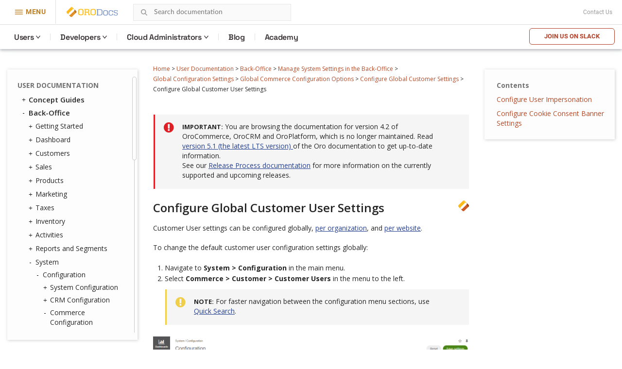

--- FILE ---
content_type: text/html; charset=utf-8
request_url: https://doc.oroinc.com/4.2/user/back-office/system/configuration/commerce/customer/global-customer-users/
body_size: 12270
content:









<!DOCTYPE html>
<html class="no-js" lang="en" >
<head>
  <meta charset="utf-8">
  <meta name="viewport" content="width=device-width, initial-scale=1" />

  <meta name="viewport" content="width=device-width, initial-scale=1.0">
  <meta name="docsearch:version" content="4.2" />
  <meta property="og:title" content="Configure Global Customer User Settings - OroCommerce, OroCRM and OroPlatform Documentation"/>
  <meta property="og:type" content="website" />
  
  <meta property="og:site_name" content="Oro Documentation" />
  <meta property="og:description" content="Find everything you need to use and develop your OroCommerce, OroCRM, and OroPlatform application"/>
  <meta name="twitter:card" content="summary" />
  
  
  
  <title>Configure Global Customer User Settings - OroCommerce, OroCRM and OroPlatform Documentation</title>
  

  
  
    <link rel="shortcut icon" href="../../../../../../../_static/favicon.ico"/>
  
  
  
    <link rel="canonical" href="https://doc.oroinc.com/user/back-office/system/configuration/commerce/customer/global-customer-users/"/>
  

  
  <script type="text/javascript" src="../../../../../../../_static/js/modernizr.min.js?1701712026.9662807"></script>
  
    
      <script type="text/javascript" id="documentation_options" data-url_root="../../../../../../../" src="../../../../../../../_static/documentation_options.js"></script>
        <script src="../../../../../../../_static/jquery.js?v=5d32c60e"></script>
        <script src="../../../../../../../_static/_sphinx_javascript_frameworks_compat.js?v=2cd50e6c"></script>
        <script data-url_root="../../../../../../../" id="documentation_options" src="../../../../../../../_static/documentation_options.js?v=61851f6a"></script>
        <script src="../../../../../../../_static/doctools.js?v=888ff710"></script>
        <script src="../../../../../../../_static/sphinx_highlight.js?v=4825356b"></script>
    
    <script type="text/javascript" src="../../../../../../../_static/js/theme.js?1701712026.9662807"></script>

    

  
  <link href="https://fonts.googleapis.com/css?family=Open+Sans:300,400,600,700&display=swap" rel="stylesheet">
    <link rel="stylesheet" type="text/css" href="../../../../../../../_static/pygments.css?v=fa44fd50" />
    <link rel="stylesheet" type="text/css" href="../../../../../../../_static/css/theme.css?v=b990a391" />
    <link rel="stylesheet" type="text/css" href="https://use.fontawesome.com/releases/v5.2.0/css/all.css" /><link rel="stylesheet" href="../../../../../../../_static/css/redesign.css?1701712026.9662807" type="text/css" />
  <link rel="stylesheet" href="../../../../../../../_static/css/header.css?1701712026.9662807" type="text/css" />
    <link rel="next" title="Configure Global Contact Requests Settings" href="../global-contact-us/" />
    <link rel="prev" title="Configure Global Visibility (Product and Category) Settings" href="../visibility/" /> 
  <link rel="stylesheet" href="https://cdn.jsdelivr.net/npm/docsearch.js@2/dist/cdn/docsearch.min.css" />
  <script type="text/javascript" src="../../../../../../../_static/js/jquery.scrollbar.min.js?1701712026.9662807"></script>
  <script type="text/javascript" src="../../../../../../../_static/js/layout.js?1701712026.9662807"></script>
  <script type="text/javascript" src="../../../../../../../_static/js/header.js?1701712026.9662807"></script>
</head>

<body class="wy-body-for-nav">
  <!-- Google Tag Manager (noscript) -->
<noscript><iframe src="https://www.googletagmanager.com/ns.html?id=GTM-W3M6GJ6"
                  height="0" width="0" style="display:none;visibility:hidden"></iframe></noscript>
<!-- End Google Tag Manager (noscript) -->
   
  <div class="header-container">
    <header id="header" class="header globalMenu">
    <nav class="header__nav">
        <div class="header__nav-global">
            <div class="header__nav-menu header__nav-menu_product">
                menu
            </div>
            <a href="https://oroinc.com/" class="header__logo mr-1" title="Oro Inc.">
                <img alt="Oro Inc."
                     data-src="../../../../../../../_static/images/Oro.svg"
                     class=" lazyloaded"
                     src="../../../../../../../_static/images/Oro.svg"
                     loading="lazy">
                <noscript><img class="lazy"
                               src="data:image/svg+xml,%3Csvg%20xmlns='http://www.w3.org/2000/svg'%20viewBox='0%200%201%201'%3E%3C/svg%3E"
                               data-src="../../../../../../../_static/images/Oro.svg"
                               alt="Oro Inc."></noscript>
            </a>
            <a href="https://doc.oroinc.com/" class="header__logo header__logo-product" title="OroDocumentation">
                <img alt="OroCommerce"
                     data-src="../../../../../../../_static/images/Docs-logo.svg"
                     class=" lazyloaded"
                     src="../../../../../../../_static/images/Docs-logo.svg"
                     loading="lazy">
                <noscript><img class="lazy"
                               src="data:image/svg+xml,%3Csvg%20xmlns='http://www.w3.org/2000/svg'%20viewBox='0%200%201%201'%3E%3C/svg%3E"
                               data-src="../../../../../../../_static/images/Docs-logo.svg"
                               alt="OroDocumentation"></noscript>
            </a>

            <div class="header-search">
                
<div id="searchbox" class="search">
    <form style="display: none;" role="search" method="get" action="" data-hs-cf-bound="true">
        <div class="field-search form-inline">
            <input type="submit" value="Search the site">
            <div class="ep-autosuggest-container">
                <input type="text" class="search-form" name="q" placeholder="Search documentation" >
                <div class="ep-autosuggest">
                    <ul class="autosuggest-list" role="listbox"></ul>
                </div>
            </div>
        </div>
    </form>
</div>

<script src="https://cdn.jsdelivr.net/npm/docsearch.js@2/dist/cdn/docsearch.min.js"></script>

<script>
    docsearch({
        appId: '71PYJZ7X87',
        apiKey: '92194359ed33b2b76a70c7f8f305a8f0',
        indexName: 'oroinc',
        inputSelector: '#searchbox input[type=text]',
        algoliaOptions: { 'facetFilters': ["version: 4.2"], hitsPerPage: 10 },
        debug: false
    });
</script>

<script type="text/javascript" src="../../../../../../../_static/js/searchbox.js?1701712026.9662807"></script>
            </div>
            
            <div class="top-bar">
                <div class="textwidget"></div>
                <div class="contact-link">
                    <a class="scrollTo" href="https://oroinc.com/contact-us/#contact">Contact Us</a>
                </div>
            </div>
        </div>
        <div class="header__product-line"></div>
        <div class="header__menu-left  header__menu-left_product">
            <div class="header__menu-left_closest">close</div>
            <ul class="header__list-left">
                <li class="header__list-product">
                    <a href="https://oroinc.com/"
                       class="back-home menu-item menu-item-type-custom menu-item-object-custom header__menu-link">← Oro
                        Inc. Home<span class="header__menu-desc"></span></a></li>
                <li class="header__list-product">
                    <a href="https://oroinc.com/b2b-ecommerce/"
                       class=" menu-item menu-item-type-custom menu-item-object-custom current-menu-item current_page_item menu-item-home header__menu-link">OroCommerce<span
                            class="header__menu-desc"></span></a></li>
                <li class="header__menu-parent header__menu_two-columns last-grey js-menu-children">
                    <a href=""
                       class="w1200 col-2-1-1 widget hover-top-menu merchants menu-item menu-item-type-custom menu-item-object-custom header__menu-link js-menu-children-link">Solutions<span
                            class="header__menu-desc"></span></a>
                    <div class="header__menu-wrapper">
                        <div class="header__menu-box-wrap">

                            <div>
                                <div class="header__menu-box_title">Explore solutions according to your need</div>
                            </div>

                            <div class="header__menu-box">
                                <div class="header__menu-item">


                                    <div class="header__menu-item_col">
                                        <div class="header__menu-subtitle visible">
                                            By Need
                                        </div>

                                        <ul class="header__menu-list">
                                            <li>
                                                <a href="https://oroinc.com/digital-transformation/"
                                                   class=" header__menu-link">Digital Transformation<span
                                                        class="header__menu-desc">We’ll help you use technology to build a better business</span></a>
                                            </li>
                                            <li>
                                                <a href="https://oroinc.com/customer-experience-improvement/"
                                                   class=" header__menu-link">Customer Experience Improvement<span
                                                        class="header__menu-desc">Stay ahead of buyer expectations across multiple touchpoints</span></a>
                                            </li>
                                            <li>
                                                <a href="https://oroinc.com/sales-acceleration/"
                                                   class=" header__menu-link">Sales Acceleration<span
                                                        class="header__menu-desc">Track, analyze, and keep the pulse on your sales activities</span></a>
                                            </li>
                                            <li>
                                                <a href="https://oroinc.com/operational-efficiency-improvement/"
                                                   class=" header__menu-link">Operational Efficiency Improvement<span
                                                        class="header__menu-desc">Maintain flexibility and innovate with the resources you have</span></a>
                                            </li>
                                        </ul>
                                    </div>


                                    <div class="header__menu-item_col">
                                        <div class="header__menu-subtitle visible">
                                            By Industry
                                        </div>

                                        <ul class="header__menu-list">
                                            <li>
                                                <a href="https://oroinc.com/b2b-ecommerce/digital-commerce-for-manufacturers/"
                                                   class=" header__menu-link">Manufacturers<span
                                                        class="header__menu-desc"></span></a></li>
                                            <li>
                                                <a href="https://oroinc.com/b2b-ecommerce/b2b-ecommerce-for-distributors/"
                                                   class=" header__menu-link">Distributors<span
                                                        class="header__menu-desc"></span></a></li>
                                            <li>
                                                <a href="https://oroinc.com/b2b-ecommerce/in-fmcg-industry/"
                                                   class=" header__menu-link">FMCG Industry<span
                                                        class="header__menu-desc"></span></a></li>
                                            <li>
                                                <a href="https://oroinc.com/b2b-ecommerce/medical-supplies-industry/"
                                                   class=" header__menu-link">Medical Supplies<span
                                                        class="header__menu-desc"></span></a></li>
                                            <li>
                                                <a href="https://oroinc.com/b2b-ecommerce/automotive-and-auto-parts/"
                                                   class=" header__menu-link">Automotive<span
                                                        class="header__menu-desc"></span></a></li>
                                            <li>
                                                <a href="https://oroinc.com/b2b-ecommerce/wholesale-b2b-electronics-distributors/"
                                                   class=" header__menu-link">Electronics<span
                                                        class="header__menu-desc"></span></a></li>
                                            <li>
                                                <a href="https://oroinc.com/b2b-ecommerce/industrial-ecommerce-platform/"
                                                   class=" header__menu-link">Industrial Supplies<span
                                                        class="header__menu-desc"></span></a></li>
                                            <li>
                                                <a href="https://oroinc.com/b2b-ecommerce/b2b-ecommerce-for-the-chemical-industry/"
                                                   class=" header__menu-link">Chemical Industry<span
                                                        class="header__menu-desc"></span></a></li>
                                        </ul>
                                    </div>

                                </div>

                                <div class="header__menu-item">
                                    <div class="header__menu-title_btn ">Dunlop Protective Footwear</div>
                                    <div class="header__menu-subtitle_btn">Leading global manufacturer of protective
                                        footwear opens up new horizons with B2B eCommerce
                                    </div>
                                    <ul class="header__menu-list">
                                        <li class="header__menu-btn">
                                            <a href="https://oroinc.com/b2b-ecommerce/customers/dunlop-b2b-ecommerce-orocommerce/"
                                               class=" header__menu-link">Read the Story</a></li>
                                    </ul>
                                </div>
                            </div>

                        </div>
                    </div>
                </li>
                <li class="header__menu-parent header__menu_two-columns last-grey js-menu-children">
                    <a href=""
                       class="not-widget menu-item menu-item-type-custom menu-item-object-custom header__menu-link js-menu-children-link">Resources<span
                            class="header__menu-desc"></span></a>
                    <div class="header__menu-wrapper">
                        <div class="header__menu-box-wrap">

                            <div></div>

                            <div class="header__menu-box">
                                <div class="header__menu-item">

                                    <ul class="header__menu-list">
                                        <li>
                                            <a href="https://doc.oroinc.com/"
                                               class=" header__menu-link">Documentation<span
                                                    class="header__menu-desc"></span></a></li>
                                        <li>
                                            <a href="https://academy.oroinc.com/"
                                               class=" header__menu-link">OroAcademy<span
                                                    class="header__menu-desc"></span></a></li>
                                    </ul>
                                </div>


                            </div>

                        </div>
                    </div>
                </li>
                <li class="header__menu-parent header__menu_two-columns last-grey js-menu-children">
                    <a href=""
                       class="menu-item menu-item-type-custom menu-item-object-custom header__menu-link js-menu-children-link">Partners<span
                            class="header__menu-desc"></span></a>
                    <div class="header__menu-wrapper">
                        <div class="header__menu-box-wrap">

                            <div></div>

                            <div class="header__menu-box">
                                <div class="header__menu-item">


                                    <div class="header__menu-item_col">

                                        <ul class="header__menu-list">
                                            <li>
                                                <a href="https://oroinc.com/partner/" class=" header__menu-link">All
                                                    partners<span class="header__menu-desc"></span></a></li>
                                            <li>
                                                <a href="https://oroinc.com/partners/solution-partners/"
                                                   class=" header__menu-link">Solution partners<span
                                                        class="header__menu-desc"></span></a></li>
                                            <li>
                                                <a href="https://oroinc.com/partners/technology-partners/"
                                                   class=" header__menu-link">Technology partners<span
                                                        class="header__menu-desc"></span></a></li>
                                            <li>
                                                <a href="https://oroinc.com/b2b-ecommerce/partners/consulting-partners/#partners-content"
                                                   class=" header__menu-link">Consulting Partners</a></li>
                                        </ul>
                                    </div>

                                </div>

                                <div class="header__menu-item">
                                    <div class="header__menu-title_btn ">Want to be a partner?</div>
                                    <div class="header__menu-subtitle_btn">At Oro, we are commited to a truly open
                                        source ecosystem
                                    </div>
                                    <ul class="header__menu-list">
                                        <li class="header__menu-btn">
                                            <a href="https://oroinc.com/become-an-oro-partner/"
                                               class=" header__menu-link">Become a partner</a></li>
                                    </ul>
                                </div>
                            </div>

                        </div>
                    </div>
                </li>
                <li>
                    <a href="https://oroinc.com/customers/"
                       class=" menu-item menu-item-type-custom menu-item-object-custom header__menu-link">Customers<span
                            class="header__menu-desc"></span></a></li>
                <li class="header__menu-parent header__menu_two-columns last-grey js-menu-children">
                    <a href=""
                       class="about w1200 col-1-2-1 menu-item menu-item-type-custom menu-item-object-custom header__menu-link js-menu-children-link">About
                        Us<span class="header__menu-desc"></span></a>
                    <div class="header__menu-wrapper">
                        <div class="header__menu-box-wrap">

                            <div></div>

                            <div class="header__menu-box">
                                <div class="header__menu-item">


                                    <div class="header__menu-item_col">
                                        <div class="header__menu-subtitle visible">
                                            About Oro Inc.
                                        </div>

                                        <ul class="header__menu-list">
                                            <li>
                                                <a href="https://oroinc.com/company/" class=" header__menu-link">Company<span
                                                        class="header__menu-desc"></span></a></li>
                                            <li>
                                                <a href="https://oroinc.com/vision-mission/" class=" header__menu-link">Vision
                                                    &amp; Mission<span class="header__menu-desc"></span></a></li>
                                            <li>
                                                <a href="https://oroinc.com/#leadership" class=" header__menu-link">Leadership
                                                    Team<span class="header__menu-desc"></span></a></li>
                                        </ul>
                                    </div>


                                    <div class="header__menu-item_col">
                                        <div class="header__menu-subtitle visible">
                                            News &amp; Actualities
                                        </div>

                                        <ul class="header__menu-list">
                                            <li>
                                                <a href="https://oroinc.com/b2b-guides-reports/"
                                                   class=" header__menu-link">Guides &amp; Reports<span
                                                        class="header__menu-desc"></span></a></li>
                                            <li>
                                                <a href="https://oroinc.com/ecommerce-podcast/"
                                                   class=" header__menu-link">B2B UnCut Podcast<span
                                                        class="header__menu-desc"></span></a></li>
                                            <li>
                                                <a href="https://oroinc.com/blog/" class=" header__menu-link">Blog<span
                                                        class="header__menu-desc"></span></a></li>
                                            <li>
                                                <a href="https://oroinc.com/events/"
                                                   class=" header__menu-link">Events<span
                                                        class="header__menu-desc"></span></a></li>
                                            <li>
                                                <a href="https://oroinc.com/press/"
                                                   class=" header__menu-link">Press<span
                                                        class="header__menu-desc"></span></a></li>
                                        </ul>
                                    </div>

                                </div>

                                <div class="header__menu-item">
                                    <div class="header__menu-title_btn ">Join our next podcast episode LIVE!</div>
                                    <div class="header__menu-subtitle_btn">B2B Commerce UnCut: hear what really matters
                                        in B2B
                                    </div>
                                    <ul class="header__menu-list">
                                        <li class="header__menu-btn">
                                            <a href="https://oroinc.com/ecommerce-podcast/" class=" header__menu-link">Sign
                                                Up</a></li>
                                    </ul>
                                </div>
                            </div>

                        </div>
                    </div>
                </li>
                <li>
                    <a href="https://oroinc.com/contact-us/#contact"
                       class=" menu-item menu-item-type-custom menu-item-object-custom header__menu-link">Contact
                        Us<span class="header__menu-desc"></span></a></li>
            </ul>
        </div>
        <div class="header__menu-left_mob-lang m-product-lang">
            <a href="http://bit.ly/oro-slack" class="btn-trydemo orange">Join us on Slack</a>
        </div>
        <div class="header__nav-product nav__site">
            <ul class="header__menu">
                <li class="header__nav-product_back">
                    <a href="https://oroinc.com/">Back to Oro Inc</a>
                </li>
                <li class="header__menu-parent ">
                    <a href="/4.2/user/" class="header__menu-children ">Users</a>
                    <div class="header__menu-wrapper">
                        <div class="header__menu-box">
                            <div class="header__menu-item">
                                <div>
                                    <div class="header__menu-subtitle hidden">Concept Guides</div>
                                </div>
                                <div class="header__menu-box-list">

                                    <div class="header__menu-item">
                                        <div class="header__menu-subtitle hidden">Concept Guides</div>
                                        <div class="header__menu-box-list">
                                            <div class="header__menu-item">
                                                <ul class="header__menu-list">
                                                    <li>
                                                        <a href="/4.2/user/concept-guides/" class=" header__menu-link">Concept
                                                            Guides</a>
                                                    </li>
                                                    <li>
                                                        <a href="/4.2/user/back-office/" class=" header__menu-link">Back-Office</a>
                                                    </li>
                                                    <li>
                                                        <a href="/4.2/user/storefront/" class=" header__menu-link">Commerce
                                                            Storefront</a>
                                                    </li>
                                                    <li>
                                                        <a href="/4.2/user/glossary/"
                                                           class=" header__menu-link">Glossary</a>
                                                    </li>
                                                </ul>
                                            </div>
                                        </div>
                                    </div>
                                </div>
                            </div>
                        </div>
                    </div>
                </li>
                <li class="header__menu-parent">
                    <a href="#" class="header__menu-children ">Developers</a>
                    <div class="header__menu-wrapper">
                        <div class="header__menu-box">
                            <div class="header__menu-item">
                                <div class="header__menu-box-list">
                                    <ul class="header__menu-list">
                                        <li>
                                            <a href="/4.2/backend/" class=" header__menu-link">Backend Developer
                                                Guide</a>
                                        </li>
                                        <li>
                                            <a href="/4.2/frontend/" class=" header__menu-link">Frontend
                                                Developer Guide</a>
                                        </li>
                                        <li>
                                            <a href="/4.2/bundles/" class=" header__menu-link">Bundles &
                                                Components</a>
                                        </li>
                                        <li>
                                            <a href="/4.2/api/" class=" header__menu-link">Web Services API
                                                Guide</a>
                                        </li>
                                        <li>
                                            <a href="/4.2/community/" class=" header__menu-link">Community
                                                Guide</a>
                                        </li>
                                    </ul>
                                </div>
                            </div>
                        </div>
                    </div>
                </li>

                <li class="header__menu-parent">
                    <a href="https://doc.oroinc.com/cloud/" class="header__menu-children">Cloud Administrators</a>
                    <div class="header__menu-wrapper list-col-2">
                        <div class="header__menu-box">
                            <div class="header__menu-item">
                                <div>
                                    <div class="header__menu-subtitle hidden">Cloud Administrators</div>
                                </div>
                                <div class="header__menu-box-list">

                                    <div class="header__menu-item">
                                        <div class="header__menu-subtitle hidden">Cloud Administrators</div>
                                        <div class="header__menu-box-list">
                                            <div class="header__menu-item">
                                                <ul class="header__menu-list">
                                                    <li>
                                                        <a href="https://doc.oroinc.com/cloud/architecture/" class=" header__menu-link">Architecture</a>
                                                    </li>
                                                    <li>
                                                        <a href="https://doc.oroinc.com/cloud/environments/" class=" header__menu-link">Environment
                                                            Types</a>
                                                    </li>
                                                    <li>
                                                        <a href="https://doc.oroinc.com/cloud/security/"
                                                           class=" header__menu-link">Security</a>
                                                    </li>
                                                    <li>
                                                        <a href="https://doc.oroinc.com/cloud/monitoring/" class=" header__menu-link">Monitoring</a>
                                                    </li>
                                                    <li>
                                                        <a href="https://doc.oroinc.com/cloud/onboarding/" class=" header__menu-link">Onboarding</a>
                                                    </li>
                                                    <li>
                                                        <a href="https://doc.oroinc.com/cloud/connect-vpn/" class=" header__menu-link">VPN
                                                            Connection</a>
                                                    </li>
                                                    <li>
                                                        <a href="https://doc.oroinc.com/cloud/maintenance/" class=" header__menu-link">Maintenance</a>
                                                    </li>
                                                    <li>
                                                        <a href="https://doc.oroinc.com/cloud/support/" class=" header__menu-link">Support</a>
                                                    </li>
                                                </ul>
                                            </div>
                                        </div>
                                    </div>
                                </div>
                            </div>
                        </div>
                    </div>
                </li>
                <li class=" menu-item menu-item-type-custom menu-item-object-custom">
                    <a href="https://oroinc.com/b2b-ecommerce/blog"
                       class=" menu-item menu-item-type-custom menu-item-object-custom header__menu-children">Blog</a>
                </li>
                <li class=" menu-item menu-item-type-custom menu-item-object-custom">
                    <a href="https://academy.oroinc.com/"
                       class=" menu-item menu-item-type-custom menu-item-object-custom header__menu-children">Academy</a>
                </li>
            </ul>
            <div class="header_nav-breadcrumbs_box"></div>
            <a href="http://bit.ly/oro-slack" class="btn-trydemo orange hidden-sm">Join us on Slack</a>
        </div>
    </nav>
</header>

    <div class="header-panel">
      <div class="header-panel-holder"></div>
    </div>
  </div>

  <div class="content-container">
    <div class="breadcrumbs-container">
      















<nav role="navigation" class="breadcrumbs" aria-label="breadcrumbs navigation">

  <ul class="wy-breadcrumbs">
    
      <li><a href="../../../../../../../">Home</a> <span class="sep" aria-hidden="true">></span></li>
        
        
        

        
        
            
        
            
        
            
        
            
        
            
        
            
        
        
        
          <li><a href="../../../../../../">User Documentation</a> <span class="sep" aria-hidden="true">></span></li>
        
          <li><a href="../../../../../">Back-Office</a> <span class="sep" aria-hidden="true">></span></li>
        
          <li><a href="../../../../">Manage System Settings in the Back-Office</a> <span class="sep" aria-hidden="true">></span></li>
        
          <li><a href="../../../">Global Configuration Settings</a> <span class="sep" aria-hidden="true">></span></li>
        
          <li><a href="../../">Global Commerce Configuration Options</a> <span class="sep" aria-hidden="true">></span></li>
        
          <li><a href="../">Configure Global Customer Settings</a> <span class="sep" aria-hidden="true">></span></li>
        
      <li>Configure Global Customer User Settings</li>
    
  </ul>

  
</nav>
    </div>

    <div class="three-columns-layout">
      
      <aside class="sidebar left-sidebar">
        <div class="aside-holder sticky-block">
          <div class="sidebar-holder nav-box">
            <div class="scrollbar-outer">
              <nav class="nav-side">
                <div class="">
                  
                  <div class="wy-menu wy-menu-vertical" data-spy="affix" role="navigation" aria-label="main navigation">
                    
                      
                      
                        <ul class="current">
<li class="toctree-l1 current"><a class="reference internal" href="../../../../../../">User Documentation</a><ul class="current">
<li class="toctree-l2"><a class="reference internal" href="../../../../../../concept-guides/">Concept Guides</a><ul>
<li class="toctree-l3"><a class="reference internal" href="../../../../../../concept-guides/master-catalog/">Master Catalog Management</a></li>
<li class="toctree-l3"><a class="reference internal" href="../../../../../../concept-guides/content-management/">Content Management</a><ul>
<li class="toctree-l4"><a class="reference internal" href="../../../../../../concept-guides/content-management/web-catalog/">Web Catalog</a></li>
<li class="toctree-l4"><a class="reference internal" href="../../../../../../concept-guides/content-management/landing-page/">Landing Page</a></li>
<li class="toctree-l4"><a class="reference internal" href="../../../../../../concept-guides/content-management/content-blocks/">Content Blocks</a></li>
<li class="toctree-l4"><a class="reference internal" href="../../../../../../concept-guides/content-management/content-widgets/">Content Widgets</a></li>
<li class="toctree-l4"><a class="reference internal" href="../../../../../../concept-guides/content-management/wysiwyg/">WYSIWYG Editor</a></li>
</ul>
</li>
<li class="toctree-l3"><a class="reference internal" href="../../../../../../concept-guides/data-import/">Data Import</a></li>
<li class="toctree-l3"><a class="reference internal" href="../../../../../../concept-guides/product-management/">Product Management</a></li>
<li class="toctree-l3"><a class="reference internal" href="../../../../../../concept-guides/customers/">Customer Management</a></li>
<li class="toctree-l3"><a class="reference internal" href="../../../../../../concept-guides/customer-permissions/">Customer Permissions</a></li>
<li class="toctree-l3"><a class="reference internal" href="../../../../../../concept-guides/guests/">Guest Functions</a></li>
<li class="toctree-l3"><a class="reference internal" href="../../../../../../concept-guides/pricing/">Price Management</a></li>
<li class="toctree-l3"><a class="reference internal" href="../../../../../../concept-guides/payment-configuration/">Payment Configuration</a></li>
<li class="toctree-l3"><a class="reference internal" href="../../../../../../concept-guides/shipping-configuration/">Shipping Configuration</a></li>
<li class="toctree-l3"><a class="reference internal" href="../../../../../../concept-guides/rfq-quotes/">RFQ and Quote Management</a></li>
<li class="toctree-l3"><a class="reference internal" href="../../../../../../concept-guides/orders/">Order Management</a></li>
<li class="toctree-l3"><a class="reference internal" href="../../../../../../concept-guides/websites/">Multi-Website Configuration</a></li>
<li class="toctree-l3"><a class="reference internal" href="../../../../../../concept-guides/b2c/">B2C Websites in OroCommerce</a></li>
<li class="toctree-l3"><a class="reference internal" href="../../../../../../concept-guides/taxes/">Tax Management</a></li>
<li class="toctree-l3"><a class="reference internal" href="../../../../../../concept-guides/inventory/">Inventory and Warehouse Management</a></li>
<li class="toctree-l3"><a class="reference internal" href="../../../../../../concept-guides/menus/">Storefront and Back-Office Menu Management</a></li>
<li class="toctree-l3"><a class="reference internal" href="../../../../../../concept-guides/localization/">Localization and Translation</a><ul>
<li class="toctree-l4"><a class="reference internal" href="../../../../../../concept-guides/localization/content-translation/">Translate Content</a></li>
<li class="toctree-l4"><a class="reference internal" href="../../../../../../concept-guides/localization/label-translation/">Translate Product Attribute Labels and Options</a></li>
</ul>
</li>
<li class="toctree-l3"><a class="reference internal" href="../../../../../../concept-guides/marketing-automation/">Marketing Automation</a></li>
<li class="toctree-l3"><a class="reference internal" href="../../../../../../concept-guides/promotions/">Promotion Management</a></li>
<li class="toctree-l3"><a class="reference internal" href="../../../../../../concept-guides/consents/">Consent Management</a><ul>
<li class="toctree-l4"><a class="reference internal" href="../../../../../../concept-guides/consents/add-consent/">Add a Consent Landing Page to a Web Catalog</a></li>
<li class="toctree-l4"><a class="reference internal" href="../../../../../../concept-guides/consents/localize-consents/">Localize Consents</a></li>
<li class="toctree-l4"><a class="reference internal" href="../../../../../../concept-guides/consents/accepted-consents-report/">Reports with Accepted Consents</a></li>
</ul>
</li>
<li class="toctree-l3"><a class="reference internal" href="../../../../../../concept-guides/checkout/">Checkout Configuration</a></li>
</ul>
</li>
<li class="toctree-l2 current"><a class="reference internal" href="../../../../../">Back-Office</a><ul class="current">
<li class="toctree-l3"><a class="reference internal" href="../../../../../getting-started/">Getting Started</a><ul>
<li class="toctree-l4"><a class="reference internal" href="../../../../../getting-started/community-vs-enterprise/">Community vs Enterprise Edition</a></li>
<li class="toctree-l4"><a class="reference internal" href="../../../../../getting-started/application-authentication/">Application Authentication</a><ul>
<li class="toctree-l5"><a class="reference internal" href="../../../../../getting-started/application-authentication/log-in-out/">Log in/out</a></li>
<li class="toctree-l5"><a class="reference internal" href="../../../../../getting-started/application-authentication/restore-password/">Restore Password</a></li>
<li class="toctree-l5"><a class="reference internal" href="../../../../../getting-started/application-authentication/troubleshooting/">Troubleshoot Login Issues</a></li>
</ul>
</li>
<li class="toctree-l4"><a class="reference internal" href="../../../../../getting-started/user-menu/">User Menu</a><ul>
<li class="toctree-l5"><a class="reference internal" href="../../../../../getting-started/user-menu/my-user/">My User</a><ul>
<li class="toctree-l6"><a class="reference internal" href="../../../../../getting-started/user-menu/oauth/">Add OAuth Applications</a></li>
</ul>
</li>
<li class="toctree-l5"><a class="reference internal" href="../../../../../getting-started/user-menu/my-configuration/">My Configuration</a></li>
<li class="toctree-l5"><a class="reference internal" href="../../../../../getting-started/user-menu/my-emails/">My Emails</a></li>
<li class="toctree-l5"><a class="reference internal" href="../../../../../getting-started/user-menu/my-calendar/">My Calendar</a></li>
</ul>
</li>
<li class="toctree-l4"><a class="reference internal" href="../../../../../getting-started/navigation/">Navigation and Search</a><ul>
<li class="toctree-l5"><a class="reference internal" href="../../../../../getting-started/navigation/navigation-basics/">Navigation Basics</a></li>
<li class="toctree-l5"><a class="reference internal" href="../../../../../getting-started/navigation/record-tables/">Record Tables (Grids)</a></li>
<li class="toctree-l5"><a class="reference internal" href="../../../../../getting-started/navigation/shortcuts/">Shortcuts</a></li>
<li class="toctree-l5"><a class="reference internal" href="../../../../../getting-started/navigation/search/">Search</a></li>
<li class="toctree-l5"><a class="reference internal" href="../../../../../getting-started/navigation/org-selector/">Company Structure and Organization Selector</a></li>
<li class="toctree-l5"><a class="reference internal" href="../../../../../getting-started/navigation/pinbar/">Pinbar</a></li>
<li class="toctree-l5"><a class="reference internal" href="../../../../../getting-started/navigation/user-menu/">User Menu</a></li>
<li class="toctree-l5"><a class="reference internal" href="../../../../../getting-started/navigation/extended-menu/">Extended Menu</a></li>
<li class="toctree-l5"><a class="reference internal" href="../../../../../getting-started/navigation/sidebar-panel/">Sidebar Panel</a></li>
<li class="toctree-l5"><a class="reference internal" href="../../../../../getting-started/navigation/flash-notifications/">Flash Notifications</a></li>
<li class="toctree-l5"><a class="reference internal" href="../../../../../getting-started/navigation/dialog-windows/">Dialog Windows</a></li>
</ul>
</li>
<li class="toctree-l4"><a class="reference internal" href="../../../../../getting-started/information-management/">Information Management</a><ul>
<li class="toctree-l5"><a class="reference internal" href="../../../../../getting-started/information-management/create-record/">Create a Record</a></li>
<li class="toctree-l5"><a class="reference internal" href="../../../../../getting-started/information-management/manage-records/">Manage Records</a><ul>
<li class="toctree-l6"><a class="reference internal" href="../../../../../getting-started/information-management/manage-records/view/">View Records</a></li>
<li class="toctree-l6"><a class="reference internal" href="../../../../../getting-started/information-management/manage-records/edit/">Edit Records</a></li>
<li class="toctree-l6"><a class="reference internal" href="../../../../../getting-started/information-management/manage-records/delete/">Delete Records</a></li>
</ul>
</li>
<li class="toctree-l5"><a class="reference internal" href="../../../../../getting-started/information-management/import/">Import Records</a></li>
<li class="toctree-l5"><a class="reference internal" href="../../../../../getting-started/information-management/export/">Export Records</a></li>
<li class="toctree-l5"><a class="reference internal" href="../../../../../getting-started/information-management/notes/">Add Notes</a></li>
<li class="toctree-l5"><a class="reference internal" href="../../../../../getting-started/information-management/comments/">Add Comments</a></li>
<li class="toctree-l5"><a class="reference internal" href="../../../../../getting-started/information-management/attachments/">Add Attachments</a></li>
</ul>
</li>
</ul>
</li>
<li class="toctree-l3"><a class="reference internal" href="../../../../../dashboards/">Dashboard</a><ul>
<li class="toctree-l4"><a class="reference internal" href="../../../../../dashboards/dashboards/">Dashboards</a></li>
<li class="toctree-l4"><a class="reference internal" href="../../../../../dashboards/widgets/">Widgets</a><ul>
<li class="toctree-l5"><a class="reference internal" href="../../../../../dashboards/widgets/leads-statistics/">Leads Statistics</a></li>
<li class="toctree-l5"><a class="reference internal" href="../../../../../dashboards/widgets/opportunity-statistics/">Opportunity Statistics</a></li>
<li class="toctree-l5"><a class="reference internal" href="../../../../../dashboards/widgets/average-lifetime-sales/">Average Lifetime Sales</a></li>
<li class="toctree-l5"><a class="reference internal" href="../../../../../dashboards/widgets/campaign-leads/">Campaign Leads</a></li>
<li class="toctree-l5"><a class="reference internal" href="../../../../../dashboards/widgets/campaigns-by-close-revenue/">Campaigns by Close Revenue</a></li>
<li class="toctree-l5"><a class="reference internal" href="../../../../../dashboards/widgets/forecast/">Forecast</a></li>
<li class="toctree-l5"><a class="reference internal" href="../../../../../dashboards/widgets/leads-list/">Leads List</a></li>
<li class="toctree-l5"><a class="reference internal" href="../../../../../dashboards/widgets/opportunities-by-lead-source/">Opportunities by Lead Source</a></li>
<li class="toctree-l5"><a class="reference internal" href="../../../../../dashboards/widgets/opportunities-by-status/">Opportunities by Status</a></li>
<li class="toctree-l5"><a class="reference internal" href="../../../../../dashboards/widgets/opportunities-list/">Opportunities List</a></li>
<li class="toctree-l5"><a class="reference internal" href="../../../../../dashboards/widgets/opportunity-generating-campaigns/">Opportunity Generating Campaigns</a></li>
<li class="toctree-l5"><a class="reference internal" href="../../../../../dashboards/widgets/purchase-funnel/">Purchase Funnel</a></li>
<li class="toctree-l5"><a class="reference internal" href="../../../../../dashboards/widgets/quick-launchpad/">Quick Launchpad</a></li>
<li class="toctree-l5"><a class="reference internal" href="../../../../../dashboards/widgets/recent-calls/">Recent Calls</a></li>
<li class="toctree-l5"><a class="reference internal" href="../../../../../dashboards/widgets/recent-emails/">Recent Emails</a></li>
<li class="toctree-l5"><a class="reference internal" href="../../../../../dashboards/widgets/recently-accessed-accounts/">Recently Accessed Account</a></li>
<li class="toctree-l5"><a class="reference internal" href="../../../../../dashboards/widgets/recently-accessed-contacts/">Recently Accessed Contacts</a></li>
<li class="toctree-l5"><a class="reference internal" href="../../../../../dashboards/widgets/todays-calendar/">Today’s Calendar</a></li>
</ul>
</li>
</ul>
</li>
<li class="toctree-l3"><a class="reference internal" href="../../../../../customers/">Customers</a><ul>
<li class="toctree-l4"><a class="reference internal" href="../../../../../customers/accounts/">Accounts</a><ul>
<li class="toctree-l5"><a class="reference internal" href="../../../../../customers/accounts/create/">Create an Account</a></li>
<li class="toctree-l5"><a class="reference internal" href="../../../../../customers/accounts/manage/">Manage Accounts</a></li>
<li class="toctree-l5"><a class="reference internal" href="../../../../../customers/accounts/merge/">Merge Accounts</a></li>
<li class="toctree-l5"><a class="reference internal" href="../../../../../customers/accounts/import/">Import Accounts</a></li>
<li class="toctree-l5"><a class="reference internal" href="../../../../../customers/accounts/export/">Export Accounts</a></li>
</ul>
</li>
<li class="toctree-l4"><a class="reference internal" href="../../../../../customers/contacts/">Contacts</a><ul>
<li class="toctree-l5"><a class="reference internal" href="../../../../../customers/contacts/export-contacts/">Export Contacts</a></li>
<li class="toctree-l5"><a class="reference internal" href="../../../../../customers/contacts/import-contacts/">Import Contacts</a></li>
</ul>
</li>
<li class="toctree-l4"><a class="reference internal" href="../../../../../customers/customers/">Customers</a><ul>
<li class="toctree-l5"><a class="reference internal" href="../../../../../customers/customers/create/">Create a Customer</a></li>
<li class="toctree-l5"><a class="reference internal" href="../../../../../customers/customers/address-book/">Create an Address</a></li>
<li class="toctree-l5"><a class="reference internal" href="../../../../../customers/customers/export/">Export Customers</a></li>
<li class="toctree-l5"><a class="reference internal" href="../../../../../customers/customers/import/">Import Customers</a></li>
<li class="toctree-l5"><a class="reference internal" href="../../../../../customers/customers/customer-price-lists/">Configure Price List per Customer</a></li>
<li class="toctree-l5"><a class="reference internal" href="../../../../../customers/customers/customer-all-products-menus/">Add All Products Page to Frontend Menus per Customer</a></li>
<li class="toctree-l5"><a class="reference internal" href="../../../../../customers/customers/customer-frontend-menus/">Customize Frontend Menus per Customer</a></li>
<li class="toctree-l5"><a class="reference internal" href="../../../../../customers/customers/customer-settings/">Configure Product Data Export per Customer</a></li>
</ul>
</li>
<li class="toctree-l4"><a class="reference internal" href="../../../../../customers/customer-groups/">Customer Groups</a><ul>
<li class="toctree-l5"><a class="reference internal" href="../../../../../customers/customer-groups/customer-group-price-lists/">Configure Price List per Customer Group</a></li>
<li class="toctree-l5"><a class="reference internal" href="../../../../../customers/customer-groups/customer-group-all-products-menus/">Add All Products Page to Frontend Menus per Customer Group</a></li>
<li class="toctree-l5"><a class="reference internal" href="../../../../../customers/customer-groups/customer-group-frontend-menus/">Customize Frontend Menus per Customer Group</a></li>
<li class="toctree-l5"><a class="reference internal" href="../../../../../customers/customer-groups/customer-group-customer-settings/">Configure Product Data Export per Customer Group</a></li>
</ul>
</li>
<li class="toctree-l4"><a class="reference internal" href="../../../../../customers/customer-users/">Customer Users</a><ul>
<li class="toctree-l5"><a class="reference internal" href="../../../../../customers/customer-users/export/">Export Customer User Details</a></li>
<li class="toctree-l5"><a class="reference internal" href="../../../../../customers/customer-users/import/">Import Customer User Details</a></li>
</ul>
</li>
<li class="toctree-l4"><a class="reference internal" href="../../../../../customers/customer-user-roles/">Customer User Roles</a></li>
<li class="toctree-l4"><a class="reference internal" href="../../../../../customers/business-customers/">Business Customers</a><ul>
<li class="toctree-l5"><a class="reference internal" href="../../../../../customers/business-customers/export/">Export Business Customers</a></li>
<li class="toctree-l5"><a class="reference internal" href="../../../../../customers/business-customers/import/">Import Business Customers</a></li>
</ul>
</li>
</ul>
</li>
<li class="toctree-l3"><a class="reference internal" href="../../../../../sales/">Sales</a><ul>
<li class="toctree-l4"><a class="reference internal" href="../../../../../sales/leads/">Leads</a><ul>
<li class="toctree-l5"><a class="reference internal" href="../../../../../sales/leads/create/">Create a Lead</a></li>
<li class="toctree-l5"><a class="reference internal" href="../../../../../sales/leads/manage/">Manage Leads</a></li>
<li class="toctree-l5"><a class="reference internal" href="../../../../../sales/leads/qualify/">Qualify a Lead</a></li>
<li class="toctree-l5"><a class="reference internal" href="../../../../../sales/leads/import/">Import Leads</a></li>
<li class="toctree-l5"><a class="reference internal" href="../../../../../sales/leads/export/">Export Leads</a></li>
</ul>
</li>
<li class="toctree-l4"><a class="reference internal" href="../../../../../sales/opportunities/">Opportunities</a><ul>
<li class="toctree-l5"><a class="reference internal" href="../../../../../sales/opportunities/create/">Create an Opportunity</a></li>
<li class="toctree-l5"><a class="reference internal" href="../../../../../sales/opportunities/manage/">Manage Opportunities</a></li>
<li class="toctree-l5"><a class="reference internal" href="../../../../../sales/opportunities/import/">Import an Opportunity</a></li>
<li class="toctree-l5"><a class="reference internal" href="../../../../../sales/opportunities/export/">Export an Opportunity</a></li>
<li class="toctree-l5"><a class="reference internal" href="../../../../../sales/opportunities/flows/">Manage Opportunity Workflow</a></li>
<li class="toctree-l5"><a class="reference internal" href="../../../../../sales/opportunities/multi-currency/">Multi-Currency Opportunities</a></li>
</ul>
</li>
<li class="toctree-l4"><a class="reference internal" href="../../../../../sales/shopping-lists/">Shopping Lists</a></li>
<li class="toctree-l4"><a class="reference internal" href="../../../../../sales/rfq/">Request for Quote (RFQ)</a><ul>
<li class="toctree-l5"><a class="reference internal" href="../../../../../sales/rfq/rfq-details/">View a Request for Quote Details</a></li>
<li class="toctree-l5"><a class="reference internal" href="../../../../../sales/rfq/rfq-summary/">View Requests for Quote Summary</a></li>
<li class="toctree-l5"><a class="reference internal" href="../../../../../sales/rfq/manage/">Manage RFQs</a></li>
<li class="toctree-l5"><a class="reference internal" href="../../../../../sales/rfq/workflows/">Use RFQ Workflows</a></li>
</ul>
</li>
<li class="toctree-l4"><a class="reference internal" href="../../../../../sales/quotes/">Quotes</a><ul>
<li class="toctree-l5"><a class="reference internal" href="../../../../../sales/quotes/create/">Create a Quote</a><ul>
<li class="toctree-l6"><a class="reference internal" href="../../../../../sales/quotes/create/create-from-scratch/">Create a Quote From Scratch</a></li>
<li class="toctree-l6"><a class="reference internal" href="../../../../../sales/quotes/create/create-from-rfq/">Create a Quote on the Customer Request</a></li>
</ul>
</li>
<li class="toctree-l5"><a class="reference internal" href="../../../../../sales/quotes/manage/">Manage Quotes</a></li>
<li class="toctree-l5"><a class="reference internal" href="../../../../../sales/quotes/guest-quote/">Send a Guest Quote</a></li>
<li class="toctree-l5"><a class="reference internal" href="../../../../../sales/quotes/flows/">Use Quotes Workflows</a><ul>
<li class="toctree-l6"><a class="reference internal" href="../../../../../sales/quotes/flows/steps-in-simple-quote-management/">Simple Quote Management: Steps and Transitions</a></li>
<li class="toctree-l6"><a class="reference internal" href="../../../../../sales/quotes/flows/steps-in-quote-management-with-approvals/">Quote Management with Approvals: Steps and Transitions</a></li>
<li class="toctree-l6"><a class="reference internal" href="../../../../../sales/quotes/flows/steps-in-quote-management-no-workflow/">Basic Quote Lifecycle Management (When Workflows Are Disabled)</a></li>
</ul>
</li>
<li class="toctree-l5"><a class="reference internal" href="../../../../../sales/quotes/shipping-method-for-quotes/">Assign a Shipping Method to a Quote</a></li>
</ul>
</li>
<li class="toctree-l4"><a class="reference internal" href="../../../../../sales/orders/">Orders</a><ul>
<li class="toctree-l5"><a class="reference internal" href="../../../../../sales/orders/create/">Create an Order</a></li>
<li class="toctree-l5"><a class="reference internal" href="../../../../../sales/orders/view/">View Order Details</a></li>
<li class="toctree-l5"><a class="reference internal" href="../../../../../sales/orders/manage/">Manage Orders</a></li>
<li class="toctree-l5"><a class="reference internal" href="../../../../../sales/orders/control/">Move an Order Through Its Lifecycle</a></li>
<li class="toctree-l5"><a class="reference internal" href="../../../../../sales/orders/track-order/">Add a Shipping Tracking Number to the Order</a></li>
<li class="toctree-l5"><a class="reference internal" href="../../../../../sales/orders/statuses/">View Order Internal Statuses</a></li>
</ul>
</li>
<li class="toctree-l4"><a class="reference internal" href="../../../../../sales/price-lists/">Price Lists</a><ul>
<li class="toctree-l5"><a class="reference internal" href="../../../../../sales/price-lists/create/">Create a Price List</a></li>
<li class="toctree-l5"><a class="reference internal" href="../../../../../sales/price-lists/duplicate/">Duplicate a Price List</a></li>
<li class="toctree-l5"><a class="reference internal" href="../../../../../sales/price-lists/export/">Export Prices from the Price List</a></li>
<li class="toctree-l5"><a class="reference internal" href="../../../../../sales/price-lists/import/">Import Prices Into the Price List</a></li>
<li class="toctree-l5"><a class="reference internal" href="../../../../../sales/price-lists/manual/">Add a Product Price Manually</a></li>
<li class="toctree-l5"><a class="reference internal" href="../../../../../sales/price-lists/auto/">Generate a Product Price Automatically</a></li>
<li class="toctree-l5"><a class="reference internal" href="../../../../../sales/price-lists/autocomplete/">Use Autocomplete</a></li>
<li class="toctree-l5"><a class="reference internal" href="../../../../../sales/price-lists/schedule/">Schedule Price Adjustments</a></li>
<li class="toctree-l5"><a class="reference internal" href="../../../../../sales/price-lists/multicurrency/">Manage Prices in Multiple Currencies</a></li>
</ul>
</li>
<li class="toctree-l4"><a class="reference internal" href="../../../../../sales/payment-terms/">Payment Terms</a></li>
<li class="toctree-l4"><a class="reference internal" href="../../../../../sales/sales-territories/">Sales Territories</a></li>
</ul>
</li>
<li class="toctree-l3"><a class="reference internal" href="../../../../../products/">Products</a><ul>
<li class="toctree-l4"><a class="reference internal" href="../../../../../products/master-catalog/">Master Catalog</a><ul>
<li class="toctree-l5"><a class="reference internal" href="../../../../../products/master-catalog/import-categories/">Import Master Catalog Categories Information</a></li>
<li class="toctree-l5"><a class="reference internal" href="../../../../../products/master-catalog/export-categories/">Export Master Catalog Categories Information</a></li>
</ul>
</li>
<li class="toctree-l4"><a class="reference internal" href="../../../../../products/products/">Products</a><ul>
<li class="toctree-l5"><a class="reference internal" href="../../../../../products/products/manage/">Products Grid</a><ul>
<li class="toctree-l6"><a class="reference internal" href="../../../../../products/products/manage/view/">View Product Details</a></li>
<li class="toctree-l6"><a class="reference internal" href="../../../../../products/products/manage/edit/">Edit a Product</a></li>
<li class="toctree-l6"><a class="reference internal" href="../../../../../products/products/manage/view-product-prices/">Manage Product Pricing</a></li>
<li class="toctree-l6"><a class="reference internal" href="../../../../../products/products/manage/manage-inventory/">Manage Inventory</a></li>
</ul>
</li>
<li class="toctree-l5"><a class="reference internal" href="../../../../../products/products/create-simple/">Create a Simple Product</a></li>
<li class="toctree-l5"><a class="reference internal" href="../../../../../products/products/create-complex/">Create a Configurable Product</a></li>
<li class="toctree-l5"><a class="reference internal" href="../../../../../products/products/managing-product-visibility/">Manage Product Visibility</a></li>
<li class="toctree-l5"><a class="reference internal" href="../../../../../products/products/import-products/">Import Product Information</a></li>
<li class="toctree-l5"><a class="reference internal" href="../../../../../products/products/export-products/">Export Product Information</a></li>
<li class="toctree-l5"><a class="reference internal" href="../../../../../products/products/product-units/">Product Units</a></li>
</ul>
</li>
<li class="toctree-l4"><a class="reference internal" href="../../../../../products/product-families/">Product Families</a><ul>
<li class="toctree-l5"><a class="reference internal" href="../../../../../products/product-families/create/">Create a New Product Family</a></li>
<li class="toctree-l5"><a class="reference internal" href="../../../../../products/product-families/manage/">Manage Product Attributes in Product Families</a></li>
</ul>
</li>
<li class="toctree-l4"><a class="reference internal" href="../../../../../products/product-attributes/">Product Attributes</a><ul>
<li class="toctree-l5"><a class="reference internal" href="../../../../../products/product-attributes/import-product-attributes/">Import Product Attributes</a></li>
</ul>
</li>
<li class="toctree-l4"><a class="reference internal" href="../../../../../products/product-brands/">Product Brands</a></li>
<li class="toctree-l4"><a class="reference internal" href="../../../../../products/price-attributes/">Price Attributes</a></li>
</ul>
</li>
<li class="toctree-l3"><a class="reference internal" href="../../../../../marketing/">Marketing</a><ul>
<li class="toctree-l4"><a class="reference internal" href="../../../../../marketing/marketing-lists/">Marketing Lists</a></li>
<li class="toctree-l4"><a class="reference internal" href="../../../../../marketing/email-campaigns/">Email Campaigns</a><ul>
<li class="toctree-l5"><a class="reference internal" href="../../../../../marketing/email-campaigns/sending-email-campaign-via-mailchimp/">Send an Email Campaign via Mailchimp</a></li>
<li class="toctree-l5"><a class="reference internal" href="../../../../../marketing/email-campaigns/sending-email-campaign-via-dotmailer/">Send Email Campaign via dotmailer</a></li>
<li class="toctree-l5"><a class="reference internal" href="../../../../../marketing/email-campaigns/dotmailer-data-fields-mappings/">Manage dotmailer Data Fields and Mappings</a></li>
</ul>
</li>
<li class="toctree-l4"><a class="reference internal" href="../../../../../marketing/marketing-campaigns/">Marketing Campaigns</a></li>
<li class="toctree-l4"><a class="reference internal" href="../../../../../marketing/promotions/">Promotions</a><ul>
<li class="toctree-l5"><a class="reference internal" href="../../../../../marketing/promotions/promotions/">Promotions</a><ul>
<li class="toctree-l6"><a class="reference internal" href="../../../../../marketing/promotions/promotions/create/">Create Promotions</a></li>
<li class="toctree-l6"><a class="reference internal" href="../../../../../marketing/promotions/promotions/conditions/">Add Conditions to Promotions</a></li>
<li class="toctree-l6"><a class="reference internal" href="../../../../../marketing/promotions/promotions/expressions/">Add Expressions to Promotions</a></li>
<li class="toctree-l6"><a class="reference internal" href="../../../../../marketing/promotions/promotions/manage-discounts-in-orders/">Manage Discounts in Orders</a></li>
<li class="toctree-l6"><a class="reference internal" href="../../../../../marketing/promotions/promotions/price-calculation-sample/">Calculate Order Total in Promotions</a></li>
<li class="toctree-l6"><a class="reference internal" href="../../../../../marketing/promotions/promotions/faqs/">Review the FAQs</a></li>
</ul>
</li>
<li class="toctree-l5"><a class="reference internal" href="../../../../../marketing/promotions/coupons/">Coupons</a><ul>
<li class="toctree-l6"><a class="reference internal" href="../../../../../marketing/promotions/coupons/manage-coupons-in-orders/">Manage Coupons in Orders</a></li>
<li class="toctree-l6"><a class="reference internal" href="../../../../../marketing/promotions/coupons/sample-coupon/">Create a Sample Coupon</a></li>
<li class="toctree-l6"><a class="reference internal" href="../../../../../marketing/promotions/coupons/export-coupons/">Export Coupons</a></li>
<li class="toctree-l6"><a class="reference internal" href="../../../../../marketing/promotions/coupons/import-coupons/">Import Coupons</a></li>
</ul>
</li>
</ul>
</li>
<li class="toctree-l4"><a class="reference internal" href="../../../../../marketing/tracking-websites/">Tracking Websites</a></li>
<li class="toctree-l4"><a class="reference internal" href="../../../../../marketing/web-catalogs/">Web Catalogs</a><ul>
<li class="toctree-l5"><a class="reference internal" href="../../../../../marketing/web-catalogs/create/">Create a Web Catalog</a></li>
<li class="toctree-l5"><a class="reference internal" href="../../../../../marketing/web-catalogs/edit-content-tree/">Edit a Web Catalog Content Tree</a><ul>
<li class="toctree-l6"><a class="reference internal" href="../../../../../marketing/web-catalogs/edit-content-tree/first-level-menu/">Set Up the Homepage, First Level Menu, and Sub Menus</a></li>
<li class="toctree-l6"><a class="reference internal" href="../../../../../marketing/web-catalogs/edit-content-tree/content-variants/">Configure Content Variants for the Content Node</a></li>
<li class="toctree-l6"><a class="reference internal" href="../../../../../marketing/web-catalogs/edit-content-tree/visibility/">Customize Web Catalog Contents for Localization, Customer, Customer Group, or Website</a></li>
<li class="toctree-l6"><a class="reference internal" href="../../../../../marketing/web-catalogs/edit-content-tree/preview/">Preview Web Catalog</a></li>
</ul>
</li>
<li class="toctree-l5"><a class="reference internal" href="../../../../../marketing/web-catalogs/build-from-scratch/">Build a Custom Web Catalog From Scratch (Example)</a></li>
<li class="toctree-l5"><a class="reference internal" href="../../../../../marketing/web-catalogs/web-catalog-nav-tool-usecase/">Use Web Catalog Nodes as Root Nodes (Example)</a></li>
</ul>
</li>
<li class="toctree-l4"><a class="reference internal" href="../../../../../marketing/landing-pages/">Landing Pages</a></li>
<li class="toctree-l4"><a class="reference internal" href="../../../../../marketing/content-blocks/">Content Blocks</a></li>
<li class="toctree-l4"><a class="reference internal" href="../../../../../marketing/customer-login-pages/">Customer Login Pages</a></li>
<li class="toctree-l4"><a class="reference internal" href="../../../../../marketing/content-widgets/">Content Widgets</a></li>
<li class="toctree-l4"><a class="reference internal" href="../../../../../marketing/digital-assets/">Digital Assets</a></li>
</ul>
</li>
<li class="toctree-l3"><a class="reference internal" href="../../../../../taxes/">Taxes</a><ul>
<li class="toctree-l4"><a class="reference internal" href="../../../../../taxes/product-tax-codes/">Product Tax Codes</a><ul>
<li class="toctree-l5"><a class="reference internal" href="../../../../../taxes/product-tax-codes/create/">Create a Product Tax Code</a></li>
<li class="toctree-l5"><a class="reference internal" href="../../../../../taxes/product-tax-codes/view/">View Product Tax Code Details</a></li>
<li class="toctree-l5"><a class="reference internal" href="../../../../../taxes/product-tax-codes/link-a-tax-code-to-a-product/">Link a Tax Code to a Product</a></li>
</ul>
</li>
<li class="toctree-l4"><a class="reference internal" href="../../../../../taxes/customer-tax-codes/">Customer Tax Codes</a><ul>
<li class="toctree-l5"><a class="reference internal" href="../../../../../taxes/customer-tax-codes/create/">Create a Customer Tax Code</a></li>
<li class="toctree-l5"><a class="reference internal" href="../../../../../taxes/customer-tax-codes/view/">View Customer Tax Code Details</a></li>
<li class="toctree-l5"><a class="reference internal" href="../../../../../taxes/customer-tax-codes/link-a-tax-code-to-a-customer/">Link a Tax Code to a Customer or Customer Group</a></li>
</ul>
</li>
<li class="toctree-l4"><a class="reference internal" href="../../../../../taxes/taxes/">Taxes (Tax Rates)</a><ul>
<li class="toctree-l5"><a class="reference internal" href="../../../../../taxes/taxes/create/">Create a Tax Rate</a></li>
<li class="toctree-l5"><a class="reference internal" href="../../../../../taxes/taxes/viewlist/">View and Filter Tax Rates</a></li>
<li class="toctree-l5"><a class="reference internal" href="../../../../../taxes/taxes/export-tax-rates/">Export Tax Rates</a></li>
<li class="toctree-l5"><a class="reference internal" href="../../../../../taxes/taxes/import-tax-rates/">Import Taxes Rates</a></li>
</ul>
</li>
<li class="toctree-l4"><a class="reference internal" href="../../../../../taxes/tax-rules/">Tax Rules</a><ul>
<li class="toctree-l5"><a class="reference internal" href="../../../../../taxes/tax-rules/create/">Create a Tax Rule</a></li>
<li class="toctree-l5"><a class="reference internal" href="../../../../../taxes/tax-rules/viewlist/">View and Filter Tax Rules</a></li>
<li class="toctree-l5"><a class="reference internal" href="../../../../../taxes/tax-rules/export-tax-rules/">Export Tax Rules</a></li>
<li class="toctree-l5"><a class="reference internal" href="../../../../../taxes/tax-rules/import-tax-rules/">Import Tax Rules</a></li>
</ul>
</li>
<li class="toctree-l4"><a class="reference internal" href="../../../../../taxes/tax-jurisdictions/">Tax Jurisdictions</a><ul>
<li class="toctree-l5"><a class="reference internal" href="../../../../../taxes/tax-jurisdictions/create/">Create a Tax Jurisdiction</a></li>
<li class="toctree-l5"><a class="reference internal" href="../../../../../taxes/tax-jurisdictions/viewlist/">View and Filter Tax Jurisdictions</a></li>
</ul>
</li>
</ul>
</li>
<li class="toctree-l3"><a class="reference internal" href="../../../../../inventory/">Inventory</a><ul>
<li class="toctree-l4"><a class="reference internal" href="../../../../../inventory/create/">Warehouses</a></li>
<li class="toctree-l4"><a class="reference internal" href="../../../../../inventory/manage-levels/">Manage Inventory Levels</a></li>
<li class="toctree-l4"><a class="reference internal" href="../../../../../inventory/export/">Export Inventory Levels and Statuses</a></li>
<li class="toctree-l4"><a class="reference internal" href="../../../../../inventory/import/">Import Inventory Levels and Statuses</a></li>
</ul>
</li>
<li class="toctree-l3"><a class="reference internal" href="../../../../../activities/">Activities</a><ul>
<li class="toctree-l4"><a class="reference internal" href="../../../../../activities/tasks/">Tasks</a><ul>
<li class="toctree-l5"><a class="reference internal" href="../../../../../activities/tasks/create-tasks/">Create a Task</a></li>
<li class="toctree-l5"><a class="reference internal" href="../../../../../activities/tasks/manage-tasks/">Manage Tasks</a></li>
</ul>
</li>
<li class="toctree-l4"><a class="reference internal" href="../../../../../activities/calls/">Calls</a></li>
<li class="toctree-l4"><a class="reference internal" href="../../../../../activities/contact-requests/">Contact Requests</a></li>
<li class="toctree-l4"><a class="reference internal" href="../../../../../activities/cases/">Cases</a></li>
<li class="toctree-l4"><a class="reference internal" href="../../../../../activities/calendar-events/">Calendar Events</a><ul>
<li class="toctree-l5"><a class="reference internal" href="../../../../../activities/calendar-events/create-calendar-event/">Add a Calendar Event</a></li>
<li class="toctree-l5"><a class="reference internal" href="../../../../../activities/calendar-events/manage-calendar-event/">Manage Calendar Events</a></li>
</ul>
</li>
</ul>
</li>
<li class="toctree-l3"><a class="reference internal" href="../../../../../reports-segments/">Reports and Segments</a><ul>
<li class="toctree-l4"><a class="reference internal" href="../../../../../reports-segments/reports/">Reports</a><ul>
<li class="toctree-l5"><a class="reference internal" href="../../../../../reports-segments/reports/system-reports/">Use System Reports</a><ul>
<li class="toctree-l6"><a class="reference internal" href="../../../../../reports-segments/reports/accounts-reports/">Accounts Reports</a></li>
<li class="toctree-l6"><a class="reference internal" href="../../../../../reports-segments/reports/leads-reports/">Leads Reports</a></li>
<li class="toctree-l6"><a class="reference internal" href="../../../../../reports-segments/reports/opportunities-reports/">Opportunities Reports</a></li>
<li class="toctree-l6"><a class="reference internal" href="../../../../../reports-segments/reports/reports-bestselling/">Best Selling Products Report</a></li>
</ul>
</li>
<li class="toctree-l5"><a class="reference internal" href="../../../../../reports-segments/reports/custom-reports/">Use Custom Reports</a></li>
<li class="toctree-l5"><a class="reference internal" href="../../../../../reports-segments/reports/reports-examples/">Reports in Use</a></li>
</ul>
</li>
<li class="toctree-l4"><a class="reference internal" href="../../../../../reports-segments/segments/">Segments</a></li>
<li class="toctree-l4"><a class="reference internal" href="../../../../../reports-segments/filters/">Filters</a></li>
</ul>
</li>
<li class="toctree-l3 current"><a class="reference internal" href="../../../../">System</a><ul class="current">
<li class="toctree-l4 current"><a class="reference internal" href="../../../">Configuration</a><ul class="current">
<li class="toctree-l5"><a class="reference internal" href="../../../system/">System Configuration</a><ul>
<li class="toctree-l6"><a class="reference internal" href="../../../system/general-setup/">General Setup</a></li>
<li class="toctree-l6"><a class="reference internal" href="../../../system/integrations/">Integrations</a></li>
<li class="toctree-l6"><a class="reference internal" href="../../../system/websites/">Websites</a></li>
</ul>
</li>
<li class="toctree-l5"><a class="reference internal" href="../../../crm/">CRM Configuration</a><ul>
<li class="toctree-l6"><a class="reference internal" href="../../../crm/sales-pipeline/">Sales Pipeline</a></li>
</ul>
</li>
<li class="toctree-l5 current"><a class="reference internal" href="../../">Commerce Configuration</a><ul class="current">
<li class="toctree-l6 current"><a class="reference internal" href="../">Customer</a></li>
<li class="toctree-l6"><a class="reference internal" href="../../guests/">Guests</a></li>
<li class="toctree-l6"><a class="reference internal" href="../../catalog/">Catalog</a></li>
<li class="toctree-l6"><a class="reference internal" href="../../design/">Design</a></li>
<li class="toctree-l6"><a class="reference internal" href="../../product/">Product</a></li>
<li class="toctree-l6"><a class="reference internal" href="../../inventory/">Inventory</a></li>
<li class="toctree-l6"><a class="reference internal" href="../../sales/">Sales</a></li>
<li class="toctree-l6"><a class="reference internal" href="../../taxation/">Taxation</a></li>
<li class="toctree-l6"><a class="reference internal" href="../../payment/">Payment</a></li>
<li class="toctree-l6"><a class="reference internal" href="../../search/">Search</a></li>
<li class="toctree-l6"><a class="reference internal" href="../../orders/">Orders</a></li>
<li class="toctree-l6"><a class="reference internal" href="../../shipping/">Shipping</a></li>
</ul>
</li>
<li class="toctree-l5"><a class="reference internal" href="../../../marketing/">Marketing Configuration</a><ul>
<li class="toctree-l6"><a class="reference internal" href="../../../marketing/general-setup-marketing/">General Setup</a></li>
</ul>
</li>
<li class="toctree-l5"><a class="reference internal" href="../../../quick-search/">Configuration Quick Search</a></li>
</ul>
</li>
<li class="toctree-l4"><a class="reference internal" href="../../../../user-management/">User Management</a><ul>
<li class="toctree-l5"><a class="reference internal" href="../../../../user-management/users/">Users</a><ul>
<li class="toctree-l6"><a class="reference internal" href="../../../../user-management/users/create/">Create a User</a></li>
<li class="toctree-l6"><a class="reference internal" href="../../../../user-management/users/manage/">Manage Users</a></li>
<li class="toctree-l6"><a class="reference internal" href="../../../../user-management/users/configuration/">Configure User System Settings</a></li>
</ul>
</li>
<li class="toctree-l5"><a class="reference internal" href="../../../../user-management/roles/">Roles and Permissions</a><ul>
<li class="toctree-l6"><a class="reference internal" href="../../../../user-management/roles/admin-capabilities/">Entity and System Capabilities</a></li>
<li class="toctree-l6"><a class="reference internal" href="../../../../user-management/roles/create-manage-roles/">Configure User Roles</a></li>
<li class="toctree-l6"><a class="reference internal" href="../../../../user-management/roles/field-level-acl/">Field Level Permissions</a></li>
<li class="toctree-l6"><a class="reference internal" href="../../../../user-management/roles/access-in-context/">Configure End-to-End Access in Context</a></li>
</ul>
</li>
<li class="toctree-l5"><a class="reference internal" href="../../../../user-management/groups/">User Groups</a></li>
<li class="toctree-l5"><a class="reference internal" href="../../../../user-management/business-units/">Business Units</a></li>
<li class="toctree-l5"><a class="reference internal" href="../../../../user-management/organizations/">Organizations</a><ul>
<li class="toctree-l6"><a class="reference internal" href="../../../../user-management/organizations/create/">Create an Organization</a></li>
<li class="toctree-l6"><a class="reference internal" href="../../../../user-management/organizations/manage/">Manage Organizations</a></li>
<li class="toctree-l6"><a class="reference internal" href="../../../../user-management/organizations/organization-all-products-menus/">Add All Products Page to Frontend Menus per Organization</a></li>
<li class="toctree-l6"><a class="reference internal" href="../../../../user-management/organizations/organization-frontend-menus/">Customize Menus per Organization</a></li>
<li class="toctree-l6"><a class="reference internal" href="../../../../user-management/organizations/org-configuration/">Configure Organization System Settings</a></li>
</ul>
</li>
<li class="toctree-l5"><a class="reference internal" href="../../../../user-management/oauth-app/">OAuth Applications</a></li>
</ul>
</li>
<li class="toctree-l4"><a class="reference internal" href="../../../../storefront-oauth-app/">Storefront OAuth Applications</a></li>
<li class="toctree-l4"><a class="reference internal" href="../../../../contact-reasons/">Contact Reasons</a></li>
<li class="toctree-l4"><a class="reference internal" href="../../../../contact-groups/">Contact Groups</a></li>
<li class="toctree-l4"><a class="reference internal" href="../../../../emails/">Emails</a><ul>
<li class="toctree-l5"><a class="reference internal" href="../../../../emails/email-templates/">Templates</a></li>
<li class="toctree-l5"><a class="reference internal" href="../../../../emails/notification-rules/">Notification Rules</a></li>
</ul>
</li>
<li class="toctree-l4"><a class="reference internal" href="../../../../integrations/">Integrations</a><ul>
<li class="toctree-l5"><a class="reference internal" href="../../../../integrations/payment-integration/">Manage Integrations: Payment Method Integration</a><ul>
<li class="toctree-l6"><a class="reference internal" href="../../../../integrations/payment-integration/check-money-order/">Check/Money Order Service</a></li>
<li class="toctree-l6"><a class="reference internal" href="../../../../integrations/payment-integration/payment-terms/">Payment Terms</a></li>
<li class="toctree-l6"><a class="reference internal" href="../../../../integrations/payment-integration/paypal-services/">PayPal Payment Services</a></li>
<li class="toctree-l6"><a class="reference internal" href="../../../../integrations/payment-integration/apruve/">Apruve Payment Service</a></li>
<li class="toctree-l6"><a class="reference internal" href="../../../../integrations/payment-integration/authorizenet/">Authorize.Net Payments Services</a></li>
<li class="toctree-l6"><a class="reference internal" href="../../../../integrations/payment-integration/infinitepay/">InfinitePay Payment Service</a></li>
<li class="toctree-l6"><a class="reference internal" href="../../../../integrations/payment-integration/ingenico/">Ingenico Payment Service</a></li>
<li class="toctree-l6"><a class="reference internal" href="../../../../integrations/payment-integration/cybersource/">CyberSource Payment Service</a></li>
<li class="toctree-l6"><a class="reference internal" href="../../../../integrations/payment-integration/checkout/">Payments at Checkout</a></li>
</ul>
</li>
<li class="toctree-l5"><a class="reference internal" href="../../../../integrations/shipping-integration/">Manage Integrations: Shipping Method Integration</a><ul>
<li class="toctree-l6"><a class="reference internal" href="../../../../integrations/shipping-integration/flat-rate/">Flat Rate Shipping Integration</a></li>
<li class="toctree-l6"><a class="reference internal" href="../../../../integrations/shipping-integration/fixed-shipping/">Fixed Product Shipping Cost Integration</a></li>
<li class="toctree-l6"><a class="reference internal" href="../../../../integrations/shipping-integration/ups/">UPS Shipping Integration</a></li>
<li class="toctree-l6"><a class="reference internal" href="../../../../integrations/shipping-integration/fedex/">FedEx Shipping Integration</a></li>
<li class="toctree-l6"><a class="reference internal" href="../../../../integrations/shipping-integration/dpd/">DPD Shipping Integration</a></li>
</ul>
</li>
<li class="toctree-l5"><a class="reference internal" href="../../../../integrations/gtm/">Google Tag Manager Integration</a></li>
<li class="toctree-l5"><a class="reference internal" href="../../../../integrations/gtm-ga4/">Google Tag Manager (GA4) Integration</a></li>
<li class="toctree-l5"><a class="reference internal" href="../../../../integrations/dotmailer/">dotmailer Integration</a><ul>
<li class="toctree-l6"><a class="reference internal" href="../../../../integrations/dotmailer/dotmailer-configuration/">Configure dotmailer Integration</a></li>
<li class="toctree-l6"><a class="reference internal" href="../../../../integrations/dotmailer/dotmailer-single-sign-on/">Configure Single Sign-on</a></li>
</ul>
</li>
<li class="toctree-l5"><a class="reference internal" href="../../../../integrations/mailchimp-integration/">Mailchimp Integration</a></li>
<li class="toctree-l5"><a class="reference internal" href="../../../../integrations/zendesk-integration/">Zendesk Integration</a></li>
<li class="toctree-l5"><a class="reference internal" href="../../../../integrations/ldap-integration/">LDAP Integration</a></li>
<li class="toctree-l5"><a class="reference internal" href="../../../../integrations/embedded-forms/">Embedded Forms</a></li>
</ul>
</li>
<li class="toctree-l4"><a class="reference internal" href="../../../../channels/">Channels</a></li>
<li class="toctree-l4"><a class="reference internal" href="../../../../jobs/">Jobs</a></li>
<li class="toctree-l4"><a class="reference internal" href="../../../../data-audit/">Data Audit</a></li>
<li class="toctree-l4"><a class="reference internal" href="../../../../scheduled-tasks/">Scheduled Tasks</a></li>
<li class="toctree-l4"><a class="reference internal" href="../../../../entities/">Entities</a><ul>
<li class="toctree-l5"><a class="reference internal" href="../../../../entities/create-entities/">Create Entities</a></li>
<li class="toctree-l5"><a class="reference internal" href="../../../../entities/manage-entities/">Manage Entities</a></li>
<li class="toctree-l5"><a class="reference internal" href="../../../../entities/entity-fields/">Create Entity Fields</a><ul>
<li class="toctree-l6"><a class="reference internal" href="../../../../entities/entity-fields/entity-fields-basic-properties/">Basic Entity Field Properties</a></li>
<li class="toctree-l6"><a class="reference internal" href="../../../../entities/entity-fields/entity-fields-advanced-properties/">Advanced Entity Field Properties</a></li>
<li class="toctree-l6"><a class="reference internal" href="../../../../entities/entity-fields/entity-field-type-related-properties/">Type-Related Entity Field Properties</a></li>
<li class="toctree-l6"><a class="reference internal" href="../../../../entities/entity-fields/create-entity-field-example/">Examples of Creating Custom Entity Fields</a></li>
</ul>
</li>
<li class="toctree-l5"><a class="reference internal" href="../../../../entities/manage-entity-fields/">Manage Entity Fields</a></li>
</ul>
</li>
<li class="toctree-l4"><a class="reference internal" href="../../../../tags-management/">Tags Management</a><ul>
<li class="toctree-l5"><a class="reference internal" href="../../../../tags-management/tags/">Tags</a></li>
<li class="toctree-l5"><a class="reference internal" href="../../../../tags-management/taxonomies/">Taxonomies</a></li>
</ul>
</li>
<li class="toctree-l4"><a class="reference internal" href="../../../../menus/">Menus</a></li>
<li class="toctree-l4"><a class="reference internal" href="../../../../frontend-menus/">Frontend Menus</a><ul>
<li class="toctree-l5"><a class="reference internal" href="../../../../frontend-menus/edit-frontend-menu/">Edit a Storefront Menu</a></li>
<li class="toctree-l5"><a class="reference internal" href="../../../../frontend-menus/global-all-products-menus/">Add All Products Page to Storefront Menus Globally</a></li>
</ul>
</li>
<li class="toctree-l4"><a class="reference internal" href="../../../../system-calendars/">System Calendars</a></li>
<li class="toctree-l4"><a class="reference internal" href="../../../../shipping-rules/">Shipping Rules</a><ul>
<li class="toctree-l5"><a class="reference internal" href="../../../../shipping-rules/expression-lang/">Expression Language for Shipping and Payment Rules</a></li>
</ul>
</li>
<li class="toctree-l4"><a class="reference internal" href="../../../../payment-rules/">Payment Rules</a></li>
<li class="toctree-l4"><a class="reference internal" href="../../../../workflows/">Workflows</a><ul>
<li class="toctree-l5"><a class="reference internal" href="../../../../workflows/system-workflows/">System Workflows</a><ul>
<li class="toctree-l6"><a class="reference internal" href="../../../../workflows/system-workflows/checkout/">Checkout Workflow</a></li>
<li class="toctree-l6"><a class="reference internal" href="../../../../workflows/system-workflows/alternative-checkout/">Alternative Checkout Workflow</a></li>
<li class="toctree-l6"><a class="reference internal" href="../../../../workflows/system-workflows/single-page-checkout-workflow/">Single Page Checkout Workflow</a></li>
<li class="toctree-l6"><a class="reference internal" href="../../../../workflows/system-workflows/quote-flows-overview/">Quote Workflows</a></li>
<li class="toctree-l6"><a class="reference internal" href="../../../../workflows/system-workflows/rfq-backoffice/">RFQ Management Flow Workflow</a></li>
<li class="toctree-l6"><a class="reference internal" href="../../../../workflows/system-workflows/rfq-frontoffice/">RFQ Submission Flow Workflow</a></li>
<li class="toctree-l6"><a class="reference internal" href="../../../../workflows/system-workflows/task-flow/">Task Flow</a></li>
<li class="toctree-l6"><a class="reference internal" href="../../../../workflows/system-workflows/unqualified-lead/">Unqualified Sales Lead Workflow</a></li>
<li class="toctree-l6"><a class="reference internal" href="../../../../workflows/system-workflows/contact-request-wf/">Contact Request Workflow</a></li>
</ul>
</li>
<li class="toctree-l5"><a class="reference internal" href="../../../../workflows/custom-workflows/">Custom Workflows</a></li>
<li class="toctree-l5"><a class="reference internal" href="../../../../workflows/steps-transitions/">Workflow Steps, Transitions, and Attributes</a></li>
</ul>
</li>
<li class="toctree-l4"><a class="reference internal" href="../../../../processes/">Processes</a></li>
<li class="toctree-l4"><a class="reference internal" href="../../../../system-information/">System Information</a></li>
<li class="toctree-l4"><a class="reference internal" href="../../../../consent-management/">Consent Management</a></li>
<li class="toctree-l4"><a class="reference internal" href="../../../../websites/">Websites</a><ul>
<li class="toctree-l5"><a class="reference internal" href="../../../../websites/web-configuration/">Configure Website System Settings</a><ul>
<li class="toctree-l6"><a class="reference internal" href="../../../../websites/web-configuration/general-sys-config/">System Configuration</a></li>
<li class="toctree-l6"><a class="reference internal" href="../../../../websites/web-configuration/commerce/">Commerce Configuration</a></li>
</ul>
</li>
<li class="toctree-l5"><a class="reference internal" href="../../../../websites/create/">Create a Website</a></li>
<li class="toctree-l5"><a class="reference internal" href="../../../../websites/manage/">Manage a Website</a></li>
<li class="toctree-l5"><a class="reference internal" href="../../../../websites/configure-price-lists/">Configure Price Lists per Website</a></li>
<li class="toctree-l5"><a class="reference internal" href="../../../../websites/website-all-products-menu/">Add All Products Page to Frontend Menus per Website</a></li>
<li class="toctree-l5"><a class="reference internal" href="../../../../websites/website-frontend-menus/">Customize Frontend Menus per Website</a></li>
</ul>
</li>
<li class="toctree-l4"><a class="reference internal" href="../../../../localization/">Localization</a><ul>
<li class="toctree-l5"><a class="reference internal" href="../../../../localization/languages/">Languages</a></li>
<li class="toctree-l5"><a class="reference internal" href="../../../../localization/translations/">Translations</a></li>
<li class="toctree-l5"><a class="reference internal" href="../../../../localization/localizations/">Localizations</a></li>
</ul>
</li>
<li class="toctree-l4"><a class="reference internal" href="../../../../alerts/">Alerts</a></li>
</ul>
</li>
</ul>
</li>
<li class="toctree-l2"><a class="reference internal" href="../../../../../../storefront/">Commerce Storefront</a><ul>
<li class="toctree-l3"><a class="reference internal" href="../../../../../../storefront/getting-started/">Navigation and UI</a><ul>
<li class="toctree-l4"><a class="reference internal" href="../../../../../../storefront/getting-started/general-layout/">General Layout</a></li>
<li class="toctree-l4"><a class="reference internal" href="../../../../../../storefront/getting-started/common-controls/">Common Controls</a></li>
</ul>
</li>
<li class="toctree-l3"><a class="reference internal" href="../../../../../../storefront/register/">Register and Sign In</a><ul>
<li class="toctree-l4"><a class="reference internal" href="../../../../../../storefront/register/create-account/">Create Account</a></li>
<li class="toctree-l4"><a class="reference internal" href="../../../../../../storefront/register/sign-in/">Sign In</a></li>
<li class="toctree-l4"><a class="reference internal" href="../../../../../../storefront/register/forgot-password/">Forgot Password</a></li>
</ul>
</li>
<li class="toctree-l3"><a class="reference internal" href="../../../../../../storefront/account/">My Account</a><ul>
<li class="toctree-l4"><a class="reference internal" href="../../../../../../storefront/account/my-profile/">My Profile</a></li>
<li class="toctree-l4"><a class="reference internal" href="../../../../../../storefront/account/address-book/">Address Book</a></li>
<li class="toctree-l4"><a class="reference internal" href="../../../../../../storefront/account/users/">Users</a></li>
<li class="toctree-l4"><a class="reference internal" href="../../../../../../storefront/account/roles/">Roles</a></li>
<li class="toctree-l4"><a class="reference internal" href="../../../../../../storefront/account/shopping-lists/">Shopping Lists</a><ul>
<li class="toctree-l5"><a class="reference internal" href="../../../../../../storefront/account/shopping-lists/registered/">Shopping Lists for Registered Users</a></li>
<li class="toctree-l5"><a class="reference internal" href="../../../../../../storefront/account/shopping-lists/guests/">Shopping Lists for Guest Users</a></li>
</ul>
</li>
<li class="toctree-l4"><a class="reference internal" href="../../../../../../storefront/account/rfq/">Requests for Quote</a><ul>
<li class="toctree-l5"><a class="reference internal" href="../../../../../../storefront/account/rfq/registered/">Create an RFQ</a></li>
<li class="toctree-l5"><a class="reference internal" href="../../../../../../storefront/account/rfq/guests/">Create a Guest RFQ</a></li>
</ul>
</li>
<li class="toctree-l4"><a class="reference internal" href="../../../../../../storefront/account/order-history/">Order History</a></li>
<li class="toctree-l4"><a class="reference internal" href="../../../../../../storefront/account/previously-purchased/">Previously Purchased Products</a></li>
<li class="toctree-l4"><a class="reference internal" href="../../../../../../storefront/account/quotes/">Quotes</a></li>
<li class="toctree-l4"><a class="reference internal" href="../../../../../../storefront/account/saved-search/">Saved Search</a></li>
<li class="toctree-l4"><a class="reference internal" href="../../../../../../storefront/account/cim/">Manage Payment Profiles (Authorize.Net Customer Profiles)</a></li>
</ul>
</li>
<li class="toctree-l3"><a class="reference internal" href="../../../../../../storefront/orders/">Orders</a><ul>
<li class="toctree-l4"><a class="reference internal" href="../../../../../../storefront/orders/create/">Create an Order</a></li>
<li class="toctree-l4"><a class="reference internal" href="../../../../../../storefront/orders/matrix-form/">Order via Matrix Form</a></li>
<li class="toctree-l4"><a class="reference internal" href="../../../../../../storefront/orders/reorder/">Re-Order Products</a></li>
</ul>
</li>
<li class="toctree-l3"><a class="reference internal" href="../../../../../../storefront/quotes/">Quotes</a><ul>
<li class="toctree-l4"><a class="reference internal" href="../../../../../../storefront/quotes/accept/">Accept a Quote</a></li>
<li class="toctree-l4"><a class="reference internal" href="../../../../../../storefront/quotes/guests/">Send Guest Quotes</a></li>
</ul>
</li>
<li class="toctree-l3"><a class="reference internal" href="../../../../../../storefront/quick-order-form/">Quick Order Form</a></li>
<li class="toctree-l3"><a class="reference internal" href="../../../../../../storefront/checkout/">Checkout</a><ul>
<li class="toctree-l4"><a class="reference internal" href="../../../../../../storefront/checkout/multi-page/">Multi Page Checkout</a></li>
<li class="toctree-l4"><a class="reference internal" href="../../../../../../storefront/checkout/single-page/">Single Page Checkout</a></li>
<li class="toctree-l4"><a class="reference internal" href="../../../../../../storefront/checkout/guest-checkout/">Guest Checkout</a></li>
<li class="toctree-l4"><a class="reference internal" href="../../../../../../storefront/checkout/checkout-promotions/">Promotions at Checkout</a></li>
</ul>
</li>
<li class="toctree-l3"><a class="reference internal" href="../../../../../../storefront/cookie-consent-banner/">Cookie Consent Banner</a></li>
</ul>
</li>
<li class="toctree-l2"><a class="reference internal" href="../../../../../../glossary/">Glossary</a></li>
</ul>
</li>
</ul>

                      
                    
                  </div>
                  
                </div>
              </nav>
            </div>
          </div>
          
        </div>
      </aside>
      
      
      <aside class="sidebar right-sidebar">
        <div class="aside-holder sticky-block sticky-desktop-only">
          <div class="sidebar-holder">
            <div class="scrollbar-outer">
              <nav class="contents-table">
                
                
                  <ul>
<li><a class="reference internal" href="#">Contents</a><ul>
<li><a class="reference internal" href="#configure-user-impersonation">Configure User Impersonation</a></li>
<li><a class="reference internal" href="#configure-cookie-consent-banner-settings">Configure Cookie Consent Banner Settings</a></li>
</ul>
</li>
</ul>

              </nav>
            </div>
          </div>
        </div>
      </aside>
      
      <div class="main-column">
        
          <div class="rst-content">
            
            <div role="main" class="document" itemscope="itemscope" itemtype="http://schema.org/Article">
              <div itemprop="articleBody">
                
<div class="admonition important">
    <p class="first admonition-title">Important</p>
    <p class="last">
        You are browsing the documentation for version 4.2 of OroCommerce, OroCRM and OroPlatform, which is no longer maintained. Read <a href="https://doc.oroinc.com/user/back-office/system/configuration/commerce/customer/global-customer-users/"> version 5.1 (the latest LTS version) </a> of the Oro documentation to get up-to-date information.
    </p>
    <p class="last">
        See our <a href="https://doc.oroinc.com/community/release-process/#orocommerce-and-orocrm-enterprise-edition-releases-and-support-cycle" target="_blank">Release Process documentation</a> for more information on the currently supported and upcoming releases.
    </p>
</div>
                  
                      <img src="../../../../../../../_static/images/doctypes/orocommerce-icon-logo.png" alt="Available in OroCommerce" title="Available in OroCommerce" class="oro-documentation-type">
                      
                  
                
  <section id="configure-global-customer-user-settings">
<span id="sys-config-configuration-commerce-customers-customer-users"></span><h1>Configure Global Customer User Settings<a class="headerlink" href="#configure-global-customer-user-settings" title="Permalink to this heading">¶</a></h1>
<p>Customer User settings can be configured globally, <a class="reference internal" href="../../../../user-management/organizations/org-configuration/commerce/customers/organization-customer-users/#system-user-mngm-organization-configuration-commerce-customers-customer-users"><span class="std std-ref">per organization</span></a>, and <a class="reference internal" href="../../../../websites/web-configuration/commerce/customers/website-customer-users/#system-website-configuration-commerce-customers-customer-users"><span class="std std-ref">per website</span></a>.</p>
<p>To change the default customer user configuration settings globally:</p>
<ol class="arabic">
<li><p>Navigate to <strong>System &gt; Configuration</strong> in the main menu.</p></li>
<li><p>Select <strong>Commerce &gt; Customer &gt; Customer Users</strong> in the menu to the left.</p>
<div class="admonition note">
<p class="admonition-title">Note</p>
<p>For faster navigation between the configuration menu sections, use <a class="reference internal" href="../../../quick-search/#user-guide-system-configuration-quick-search"><span class="std std-ref">Quick Search</span></a>.</p>
</div>
</li>
</ol>
<img alt="Display the global customer user settings configuration" src="../../../../../../../_images/global-customer-user-settings.png" />
<ol class="arabic" start="3">
<li><p>To customize any of the options for customer users:</p>
<blockquote>
<div><ol class="loweralpha simple">
<li><p>Clear the <strong>Use Default</strong> box next to the option.</p></li>
<li><p>Select the new option.</p></li>
</ol>
</div></blockquote>
</li>
<li><p>In the <strong>Customer Users Registration</strong> section, configure the following options:</p>
<ul>
<li><p><strong>Default Customer Owner</strong> — Service information that determines which user has full access to managing and viewing customer information. Usually, this is the default customer administrator or the administrator assigned to the customer. Applies to the customers created in the back-office as well as to those who register on the OroCommerce website.</p></li>
<li><p><strong>Registration Allowed</strong> — Enables/disables registration of new customers from the storefront login screen.</p></li>
<li><p><strong>Confirmation Required</strong> — Enables/disables the email confirmation step following user registration.</p></li>
<li><p><strong>Show Registration Link</strong> — Shows/hides the registration link from the storefront login screen. The link is next to the Sign In link in the top bar.</p></li>
<li><p><strong>Auto Login</strong> —Enables/disables customer users to login after registration or email confirmation. Disabled by default.</p></li>
<li><p><strong>Required Company Name</strong> — Shows/hides the company name field in the registration form in the storefront. Required for individual customers who do not belong to any company.</p></li>
<li><p><strong>Show Registration Instructions</strong> — Enables/disables registration instructions in the storefront login page. This option is disabled by default.</p></li>
<li><p><strong>Registration Instructions Text</strong> — If <em>Show Registration Instructions</em> is enabled, the text provided in the field is displayed in the storefront login page.</p>
<img alt="Display the registration instruction text in the storefront login page" src="../../../../../../../_images/CustomerUsersRegistrationFrontStore.png" />
</li>
<li><p><strong>Case-Insensitive Email Addresses</strong> — If this option is enabled, the letter case is ignored when comparing email addresses. For example, <a class="reference external" href="mailto:john&#46;doe&#37;&#52;&#48;example&#46;com">john<span>&#46;</span>doe<span>&#64;</span>example<span>&#46;</span>com</a> and <a class="reference external" href="mailto:John&#46;Doe&#37;&#52;&#48;example&#46;com">John<span>&#46;</span>Doe<span>&#64;</span>example<span>&#46;</span>com</a> are treated equally. By default, the option is disabled. The identical option for back-office users is managed <a class="reference internal" href="../../../system/general-setup/user/#admin-configuration-user-settings"><span class="std std-ref">here</span></a>. Keep in mind that the uniqueness of email addresses and personal data is checked only for the registered users. It means that no two users can have identical personal information unless they are customer visitors (guest users). Multiple guest customers are allowed to have exactly the same data, including email addresses.</p></li>
</ul>
</li>
<li><p>In the <strong>Customer Visitor</strong> section, configure the options for the anonymous users:</p>
<img alt="Display the global customer user settings configuration. Part 2" src="../../../../../../../_images/global-customer-user-settings2.png" />
<ul class="simple">
<li><p><strong>Customer Visitor Cookie Lifetime (Days)</strong> — Once the provided period expires, active customer visitor (anonymous user) sessions will be reset. Keep in mind that the uniqueness of email addresses and personal data is checked only for the registered users. It means that no two users can have identical personal information unless they are customer visitors (guest users). Multiple guest customers are allowed to have exactly the same data, including email addresses.</p></li>
</ul>
</li>
<li><p>In the <strong>Login Attempts</strong> section, configure the following options:</p>
<div class="admonition hint">
<p class="admonition-title">Hint</p>
<p>This feature is available starting from OroCommerce v4.2.8. To check which application version you are running, see the <a class="reference internal" href="../../../../system-information/#system-information"><span class="std std-ref">system information</span></a>.</p>
</div>
<ul class="simple">
<li><p><strong>Enable Failed Logins Limit</strong> — Defines whether a user can be locked out when the max number of login attempts is reached. By default, the option is disabled.</p></li>
<li><p><strong>Max Login Attempts</strong> — The number of attempts within the login failure lockout interval that a user has to authenticate before they are locked out. By default, the number is set to 10.</p></li>
<li><p><strong>Login Failure Lockout Interval</strong> — The time in minutes in which failed login attempts are counted. If one failed login attempt is followed by the second failed attempt within this lockout interval, the failed login count starts. The user will be locked out if they reach the maximum number of failed login attempts. Set zero (0) to count failed login attempts globally. By default, it is set to 60 minutes.</p></li>
<li><p><strong>Account Lockout Time</strong> — The time in minutes that indicates how long the user has before they are locked out of the system if they reach the maximum number of failed login attempts. Set zero (0) to disable automatic unlock. By default, it is set to 60 minutes.</p></li>
</ul>
</li>
<li><p>In the <strong>REST API</strong> section, configure the following options:</p>
<ul class="simple">
<li><p><strong>Enable API Key Generation</strong> — Enable/disable automatic generation of API access keys for new customer users.</p></li>
</ul>
</li>
</ol>
<section id="configure-user-impersonation">
<span id="system-configuration-user-impersonation"></span><h2>Configure User Impersonation<a class="headerlink" href="#configure-user-impersonation" title="Permalink to this heading">¶</a></h2>
<div class="admonition hint">
<p class="admonition-title">Hint</p>
<p>This feature is available in the Enterprise edition starting from OroCommerce v4.1.0. To check which application version you are running, see the <a class="reference internal" href="../../../../system-information/#system-information"><span class="std std-ref">system information</span></a>.</p>
</div>
<table class="docutils align-default">
<colgroup>
<col style="width: 25.0%" />
<col style="width: 75.0%" />
</colgroup>
<tbody>
<tr class="row-odd"><td><p><strong>Login as Customer User</strong></p></td>
<td><p>This option enables back-office users with the <strong>Impersonate User</strong> <a class="reference internal" href="../../../../user-management/roles/admin-capabilities/#admin-capabilities"><span class="std std-ref">role capability</span></a> assigned to them to temporarily sign into the OroCommerce storefront as a specific customer user. This option is disabled by default. User impersonation is also available at <a class="reference internal" href="../../../../user-management/organizations/org-configuration/commerce/customers/organization-customer-users/#organization-user-impersonation"><span class="std std-ref">organization level</span></a>.</p>
<blockquote>
<div><img alt="User impersonation config option" src="../../../../../../../_images/user_impersonation.png" />
</div></blockquote>
</td>
</tr>
</tbody>
</table>
</section>
<section id="configure-cookie-consent-banner-settings">
<span id="configuration-guide-commerce-configuration-cookie-consents"></span><h2>Configure Cookie Consent Banner Settings<a class="headerlink" href="#configure-cookie-consent-banner-settings" title="Permalink to this heading">¶</a></h2>
<p>In the <strong>Cookies Banner</strong> section, you can enable a cookie consent banner. A cookie consent banner is the cookie warning that pops up on websites when a user visits the site for the first time. This banner lets visitors know that their data is being collected and get their consent to use the data.</p>
<p>The <a class="reference internal" href="../../../../../../../bundles/commerce/CookieConsentBundle/#bundle-docs-commerce-cookie-consent-bundle"><span class="std std-ref">CookieConsentBannerBundle</span></a> allows to show such warning to the user.</p>
<p>If the application was installed without demo data, the banner is disabled. To configure cookie consent banner on the global level, take the following steps:</p>
<ol class="arabic">
<li><p><strong>Show Banner</strong> — Select the check box to display the cookie consent banner to the website’s visitor.</p>
<img alt="Cookie consent banner config" src="../../../../../../../_images/banner-settings.png" />
</li>
<li><p><strong>Cookies Banner Text</strong> — Provide the message of the cookie banner. To edit the text for a specific language, click the language button and edit the text for the needed language.</p>
<img alt="Text language button" src="../../../../../../../_images/text-language-button.png" />
</li>
<li><p><strong>Landing Page</strong> - Select the landing page with cookie policy of the application, if any. This landing page will be highlighted as a link on the banner. To translate the landing page title to the specific language, click the language button and edit the title as required.</p>
<img alt="Text language button" src="../../../../../../../_images/cookie-banner-landing-page.png" />
</li>
<li><p>Click <strong>Save Settings</strong>.</p></li>
</ol>
</section>
</section>


              </div>
              
            </div>

          </div>
        </div>
      </div>
    </div>
  </div>

  <div class="footer-container">
  <aside class="footer-content">
    <div class="footer-holder">
      <div class="heading-column">
        <a href="https://oroinc.com/" class="logo-footer" target="_blank">
          <img width="117" height="37" src="../../../../../../../_static/images/Oro-Inc-Logo.svg?1701712026.9662807" alt="Oro Documentation">
        </a>
      </div>
      <div class="columns-holder">
        <div class="footer-column">
          <ul>
            <li class="menu-item-home"><a href="https://oroinc.com" target="_blank">Oro inc</a></li>
            <li><a href="https://oroinc.com/b2b-ecommerce" target="_blank">OroCommerce</a></li>
            <li><a href="https://oroinc.com/oromarketplace/" target="_blank">OroMarketplace</a></li>
            <li><a href="https://oroinc.com/orocrm/" target="_blank">OroCRM</a></li>
            <li><a href="https://oroinc.com/oroplatform" target="_blank">OroPlatform</a></li>
          </ul>
        </div>
        <div class="footer-column">
          <ul>
            <li><a href="https://oroinc.com/partners" target="_blank">Partners</a></li>
            <li><a href="https://oroinc.com/services" target="_blank">Services</a></li>
            <li><a href="https://oroinc.com/events" target="_blank">Events</a></li>
            <li><a href="https://twitter.com/OroDocs" target="_blank">Twitter</a></li>
          </ul>
        </div>
        <div class="footer-column">
          <ul>
            <li><a href="https://oroinc.com/terms-conditions" target="_blank">Terms & conditions</a></li>
            <li><a href="https://oroinc.com/privacy-policy" target="_blank">Privacy policy</a></li>
            <li><a href="https://oroinc.com/orocrm/contributor-license-agreement" target="_blank">Contributor license agreement</a></li>
          </ul>
        </div>
      </div>
    </div>
  </aside>
  <footer class="copyright">
    <div class="copyright-holder">
      <p>@<strong>2023</strong> <a href="https://oroinc.com/" target="_blank">Oro, Inc</a>. All Rights Reserved.</p>
    </div>
  </footer> 
</div>
<script type="text/javascript" src="../../../../../../../_static/js/google-tag-manager.js?1701712026.9662807"></script>

  <script type="text/javascript">
      jQuery(function () {
          SphinxRtdTheme.Navigation.enable(true);
      });
  </script>

  
  
    
   
  <a href="#header" class="btn-back-to-top">
    <i aria-hidden="true" class="fa fa-chevron-up"></i>
    <span class="sr-text">Back to top</span>
  </a>
</body>
</html>

--- FILE ---
content_type: text/css; charset=utf-8
request_url: https://doc.oroinc.com/4.2/_static/css/theme.css?v=b990a391
body_size: 16267
content:
/* sphinx_rtd_theme version 0.4.3-oro1 | MIT license */
/* Built 20191001 16:10 */
*{-webkit-box-sizing:border-box;-moz-box-sizing:border-box;box-sizing:border-box}article,aside,details,figcaption,figure,footer,header,hgroup,nav,section{display:block}audio,canvas,video{display:inline-block;*display:inline;*zoom:1}audio:not([controls]){display:none}[hidden]{display:none}*{-webkit-box-sizing:border-box;-moz-box-sizing:border-box;box-sizing:border-box}html{font-size:100%;-webkit-text-size-adjust:100%;-ms-text-size-adjust:100%}body{margin:0}a:hover,a:active{outline:0}abbr[title]{border-bottom:1px dotted}b,strong{font-weight:bold}blockquote{margin:0}dfn{font-style:italic}ins{background:#ff9;color:#000;text-decoration:none}mark{background:#ff0;color:#000;font-style:italic;font-weight:bold}pre,code,.rst-content tt,.rst-content code,kbd,samp{font-family:monospace,serif;_font-family:"courier new",monospace;font-size:1em}pre{white-space:pre}q{quotes:none}q:before,q:after{content:"";content:none}small{font-size:85%}sub,sup{font-size:75%;line-height:0;position:relative;vertical-align:baseline}sup{top:-0.5em}sub{bottom:-0.25em}ul,ol,dl{margin:0;padding:0;list-style:none;list-style-image:none}li{list-style:none}dd{margin:0}img{border:0;-ms-interpolation-mode:bicubic;vertical-align:middle;max-width:100%}svg:not(:root){overflow:hidden}figure{margin:0}form{margin:0}fieldset{border:0;margin:0;padding:0}label{cursor:pointer}legend{border:0;*margin-left:-7px;padding:0;white-space:normal}button,input,select,textarea{font-size:100%;margin:0;vertical-align:baseline;*vertical-align:middle}button,input{line-height:normal}button,input[type="button"],input[type="reset"],input[type="submit"]{cursor:pointer;-webkit-appearance:button;*overflow:visible}button[disabled],input[disabled]{cursor:default}input[type="checkbox"],input[type="radio"]{box-sizing:border-box;padding:0;*width:13px;*height:13px}input[type="search"]{-webkit-appearance:textfield;-moz-box-sizing:content-box;-webkit-box-sizing:content-box;box-sizing:content-box}input[type="search"]::-webkit-search-decoration,input[type="search"]::-webkit-search-cancel-button{-webkit-appearance:none}button::-moz-focus-inner,input::-moz-focus-inner{border:0;padding:0}textarea{overflow:auto;vertical-align:top;resize:vertical}table{border-collapse:collapse;border-spacing:0}td{vertical-align:top}.chromeframe{margin:0.2em 0;background:#ccc;color:#000;padding:0.2em 0}.ir{display:block;border:0;text-indent:-999em;overflow:hidden;background-color:transparent;background-repeat:no-repeat;text-align:left;direction:ltr;*line-height:0}.ir br{display:none}.hidden{display:none !important;visibility:hidden}.visuallyhidden{border:0;clip:rect(0 0 0 0);height:1px;margin:-1px;overflow:hidden;padding:0;position:absolute;width:1px}.visuallyhidden.focusable:active,.visuallyhidden.focusable:focus{clip:auto;height:auto;margin:0;overflow:visible;position:static;width:auto}.invisible{visibility:hidden}.relative{position:relative}big,small{font-size:100%}@media print{html,body,section{background:none !important}*{box-shadow:none !important;text-shadow:none !important;filter:none !important;-ms-filter:none !important}a,a:visited{text-decoration:underline}.ir a:after,a[href^="javascript:"]:after,a[href^="#"]:after{content:""}pre,blockquote{page-break-inside:avoid}thead{display:table-header-group}tr,img{page-break-inside:avoid}img{max-width:100% !important}@page{margin:0.5cm}p,h2,.rst-content .toctree-wrapper p.caption,h3{orphans:3;widows:3}h2,.rst-content .toctree-wrapper p.caption,h3{page-break-after:avoid}}.fa:before,.wy-menu-vertical li span.toctree-expand:before,.wy-menu-vertical li.on a span.toctree-expand:before,.wy-menu-vertical li.current>a span.toctree-expand:before,.rst-content .admonition-title:before,.rst-content h1 .headerlink:before,.rst-content h2 .headerlink:before,.rst-content h3 .headerlink:before,.rst-content h4 .headerlink:before,.rst-content h5 .headerlink:before,.rst-content h6 .headerlink:before,.rst-content dl dt .headerlink:before,.rst-content p.caption .headerlink:before,.rst-content table>caption .headerlink:before,.rst-content .code-block-caption .headerlink:before,.rst-content tt.download span:first-child:before,.rst-content code.download span:first-child:before,.icon:before,.wy-dropdown .caret:before,.wy-inline-validate.wy-inline-validate-success .wy-input-context:before,.wy-inline-validate.wy-inline-validate-danger .wy-input-context:before,.wy-inline-validate.wy-inline-validate-warning .wy-input-context:before,.wy-inline-validate.wy-inline-validate-info .wy-input-context:before,.wy-alert,.rst-content .note,.rst-content .attention,.rst-content .caution,.rst-content .danger,.rst-content .error,.rst-content .hint,.rst-content .important,.rst-content .tip,.rst-content .warning,.rst-content .seealso,.rst-content .admonition-todo,.rst-content .admonition,.btn,input[type="text"],input[type="password"],input[type="email"],input[type="url"],input[type="date"],input[type="month"],input[type="time"],input[type="datetime"],input[type="datetime-local"],input[type="week"],input[type="number"],input[type="search"],input[type="tel"],input[type="color"],select,textarea,.wy-menu-vertical li.on a,.wy-menu-vertical li.current>a,.wy-side-nav-search>a,.wy-side-nav-search .wy-dropdown>a,.wy-nav-top a{-webkit-font-smoothing:antialiased}.clearfix{*zoom:1}.clearfix:before,.clearfix:after{display:table;content:""}.clearfix:after{clear:both}/*!
 *  Font Awesome 4.7.0 by @davegandy - http://fontawesome.io - @fontawesome
 *  License - http://fontawesome.io/license (Font: SIL OFL 1.1, CSS: MIT License)
 */@font-face{font-family:'FontAwesome';src:url("../fonts/fontawesome-webfont.eot?v=4.7.0");src:url("../fonts/fontawesome-webfont.eot?#iefix&v=4.7.0") format("embedded-opentype"),url("../fonts/fontawesome-webfont.woff2?v=4.7.0") format("woff2"),url("../fonts/fontawesome-webfont.woff?v=4.7.0") format("woff"),url("../fonts/fontawesome-webfont.ttf?v=4.7.0") format("truetype"),url("../fonts/fontawesome-webfont.svg?v=4.7.0#fontawesomeregular") format("svg");font-weight:normal;font-style:normal}.fa,.wy-menu-vertical li span.toctree-expand,.wy-menu-vertical li.on a span.toctree-expand,.wy-menu-vertical li.current>a span.toctree-expand,.rst-content .admonition-title,.rst-content h1 .headerlink,.rst-content h2 .headerlink,.rst-content h3 .headerlink,.rst-content h4 .headerlink,.rst-content h5 .headerlink,.rst-content h6 .headerlink,.rst-content dl dt .headerlink,.rst-content p.caption .headerlink,.rst-content table>caption .headerlink,.rst-content .code-block-caption .headerlink,.rst-content tt.download span:first-child,.rst-content code.download span:first-child,.icon{display:inline-block;font:normal normal normal 14px/1 FontAwesome;font-size:inherit;text-rendering:auto;-webkit-font-smoothing:antialiased;-moz-osx-font-smoothing:grayscale}.fa-lg{font-size:1.3333333333em;line-height:.75em;vertical-align:-15%}.fa-2x{font-size:2em}.fa-3x{font-size:3em}.fa-4x{font-size:4em}.fa-5x{font-size:5em}.fa-fw{width:1.2857142857em;text-align:center}.fa-ul{padding-left:0;margin-left:2.1428571429em;list-style-type:none}.fa-ul>li{position:relative}.fa-li{position:absolute;left:-2.1428571429em;width:2.1428571429em;top:.1428571429em;text-align:center}.fa-li.fa-lg{left:-1.8571428571em}.fa-border{padding:.2em .25em .15em;border:solid 0.08em #eee;border-radius:.1em}.fa-pull-left{float:left}.fa-pull-right{float:right}.fa.fa-pull-left,.wy-menu-vertical li span.fa-pull-left.toctree-expand,.wy-menu-vertical li.on a span.fa-pull-left.toctree-expand,.wy-menu-vertical li.current>a span.fa-pull-left.toctree-expand,.rst-content .fa-pull-left.admonition-title,.rst-content h1 .fa-pull-left.headerlink,.rst-content h2 .fa-pull-left.headerlink,.rst-content h3 .fa-pull-left.headerlink,.rst-content h4 .fa-pull-left.headerlink,.rst-content h5 .fa-pull-left.headerlink,.rst-content h6 .fa-pull-left.headerlink,.rst-content dl dt .fa-pull-left.headerlink,.rst-content p.caption .fa-pull-left.headerlink,.rst-content table>caption .fa-pull-left.headerlink,.rst-content .code-block-caption .fa-pull-left.headerlink,.rst-content tt.download span.fa-pull-left:first-child,.rst-content code.download span.fa-pull-left:first-child,.fa-pull-left.icon{margin-right:.3em}.fa.fa-pull-right,.wy-menu-vertical li span.fa-pull-right.toctree-expand,.wy-menu-vertical li.on a span.fa-pull-right.toctree-expand,.wy-menu-vertical li.current>a span.fa-pull-right.toctree-expand,.rst-content .fa-pull-right.admonition-title,.rst-content h1 .fa-pull-right.headerlink,.rst-content h2 .fa-pull-right.headerlink,.rst-content h3 .fa-pull-right.headerlink,.rst-content h4 .fa-pull-right.headerlink,.rst-content h5 .fa-pull-right.headerlink,.rst-content h6 .fa-pull-right.headerlink,.rst-content dl dt .fa-pull-right.headerlink,.rst-content p.caption .fa-pull-right.headerlink,.rst-content table>caption .fa-pull-right.headerlink,.rst-content .code-block-caption .fa-pull-right.headerlink,.rst-content tt.download span.fa-pull-right:first-child,.rst-content code.download span.fa-pull-right:first-child,.fa-pull-right.icon{margin-left:.3em}.pull-right{float:right}.pull-left{float:left}.fa.pull-left,.wy-menu-vertical li span.pull-left.toctree-expand,.wy-menu-vertical li.on a span.pull-left.toctree-expand,.wy-menu-vertical li.current>a span.pull-left.toctree-expand,.rst-content .pull-left.admonition-title,.rst-content h1 .pull-left.headerlink,.rst-content h2 .pull-left.headerlink,.rst-content h3 .pull-left.headerlink,.rst-content h4 .pull-left.headerlink,.rst-content h5 .pull-left.headerlink,.rst-content h6 .pull-left.headerlink,.rst-content dl dt .pull-left.headerlink,.rst-content p.caption .pull-left.headerlink,.rst-content table>caption .pull-left.headerlink,.rst-content .code-block-caption .pull-left.headerlink,.rst-content tt.download span.pull-left:first-child,.rst-content code.download span.pull-left:first-child,.pull-left.icon{margin-right:.3em}.fa.pull-right,.wy-menu-vertical li span.pull-right.toctree-expand,.wy-menu-vertical li.on a span.pull-right.toctree-expand,.wy-menu-vertical li.current>a span.pull-right.toctree-expand,.rst-content .pull-right.admonition-title,.rst-content h1 .pull-right.headerlink,.rst-content h2 .pull-right.headerlink,.rst-content h3 .pull-right.headerlink,.rst-content h4 .pull-right.headerlink,.rst-content h5 .pull-right.headerlink,.rst-content h6 .pull-right.headerlink,.rst-content dl dt .pull-right.headerlink,.rst-content p.caption .pull-right.headerlink,.rst-content table>caption .pull-right.headerlink,.rst-content .code-block-caption .pull-right.headerlink,.rst-content tt.download span.pull-right:first-child,.rst-content code.download span.pull-right:first-child,.pull-right.icon{margin-left:.3em}.fa-spin{-webkit-animation:fa-spin 2s infinite linear;animation:fa-spin 2s infinite linear}.fa-pulse{-webkit-animation:fa-spin 1s infinite steps(8);animation:fa-spin 1s infinite steps(8)}@-webkit-keyframes fa-spin{0%{-webkit-transform:rotate(0deg);transform:rotate(0deg)}100%{-webkit-transform:rotate(359deg);transform:rotate(359deg)}}@keyframes fa-spin{0%{-webkit-transform:rotate(0deg);transform:rotate(0deg)}100%{-webkit-transform:rotate(359deg);transform:rotate(359deg)}}.fa-rotate-90{-ms-filter:"progid:DXImageTransform.Microsoft.BasicImage(rotation=1)";-webkit-transform:rotate(90deg);-ms-transform:rotate(90deg);transform:rotate(90deg)}.fa-rotate-180{-ms-filter:"progid:DXImageTransform.Microsoft.BasicImage(rotation=2)";-webkit-transform:rotate(180deg);-ms-transform:rotate(180deg);transform:rotate(180deg)}.fa-rotate-270{-ms-filter:"progid:DXImageTransform.Microsoft.BasicImage(rotation=3)";-webkit-transform:rotate(270deg);-ms-transform:rotate(270deg);transform:rotate(270deg)}.fa-flip-horizontal{-ms-filter:"progid:DXImageTransform.Microsoft.BasicImage(rotation=0, mirror=1)";-webkit-transform:scale(-1, 1);-ms-transform:scale(-1, 1);transform:scale(-1, 1)}.fa-flip-vertical{-ms-filter:"progid:DXImageTransform.Microsoft.BasicImage(rotation=2, mirror=1)";-webkit-transform:scale(1, -1);-ms-transform:scale(1, -1);transform:scale(1, -1)}:root .fa-rotate-90,:root .fa-rotate-180,:root .fa-rotate-270,:root .fa-flip-horizontal,:root .fa-flip-vertical{filter:none}.fa-stack{position:relative;display:inline-block;width:2em;height:2em;line-height:2em;vertical-align:middle}.fa-stack-1x,.fa-stack-2x{position:absolute;left:0;width:100%;text-align:center}.fa-stack-1x{line-height:inherit}.fa-stack-2x{font-size:2em}.fa-inverse{color:#fff}.fa-glass:before{content:""}.fa-music:before{content:""}.fa-search:before,.icon-search:before{content:""}.fa-envelope-o:before{content:""}.fa-heart:before{content:""}.fa-star:before{content:""}.fa-star-o:before{content:""}.fa-user:before{content:""}.fa-film:before{content:""}.fa-th-large:before{content:""}.fa-th:before{content:""}.fa-th-list:before{content:""}.fa-check:before{content:""}.fa-remove:before,.fa-close:before,.fa-times:before{content:""}.fa-search-plus:before{content:""}.fa-search-minus:before{content:""}.fa-power-off:before{content:""}.fa-signal:before{content:""}.fa-gear:before,.fa-cog:before{content:""}.fa-trash-o:before{content:""}.fa-home:before,.icon-home:before{content:""}.fa-file-o:before{content:""}.fa-clock-o:before{content:""}.fa-road:before{content:""}.fa-download:before,.rst-content tt.download span:first-child:before,.rst-content code.download span:first-child:before{content:""}.fa-arrow-circle-o-down:before{content:""}.fa-arrow-circle-o-up:before{content:""}.fa-inbox:before{content:""}.fa-play-circle-o:before{content:""}.fa-rotate-right:before,.fa-repeat:before{content:""}.fa-refresh:before{content:""}.fa-list-alt:before{content:""}.fa-lock:before{content:""}.fa-flag:before{content:""}.fa-headphones:before{content:""}.fa-volume-off:before{content:""}.fa-volume-down:before{content:""}.fa-volume-up:before{content:""}.fa-qrcode:before{content:""}.fa-barcode:before{content:""}.fa-tag:before{content:""}.fa-tags:before{content:""}.fa-book:before,.icon-book:before{content:""}.fa-bookmark:before{content:""}.fa-print:before{content:""}.fa-camera:before{content:""}.fa-font:before{content:""}.fa-bold:before{content:""}.fa-italic:before{content:""}.fa-text-height:before{content:""}.fa-text-width:before{content:""}.fa-align-left:before{content:""}.fa-align-center:before{content:""}.fa-align-right:before{content:""}.fa-align-justify:before{content:""}.fa-list:before{content:""}.fa-dedent:before,.fa-outdent:before{content:""}.fa-indent:before{content:""}.fa-video-camera:before{content:""}.fa-photo:before,.fa-image:before,.fa-picture-o:before{content:""}.fa-pencil:before{content:""}.fa-map-marker:before{content:""}.fa-adjust:before{content:""}.fa-tint:before{content:""}.fa-edit:before,.fa-pencil-square-o:before{content:""}.fa-share-square-o:before{content:""}.fa-check-square-o:before{content:""}.fa-arrows:before{content:""}.fa-step-backward:before{content:""}.fa-fast-backward:before{content:""}.fa-backward:before{content:""}.fa-play:before{content:""}.fa-pause:before{content:""}.fa-stop:before{content:""}.fa-forward:before{content:""}.fa-fast-forward:before{content:""}.fa-step-forward:before{content:""}.fa-eject:before{content:""}.fa-chevron-left:before{content:""}.fa-chevron-right:before{content:""}.fa-plus-circle:before{content:""}.fa-minus-circle:before{content:""}.fa-times-circle:before,.wy-inline-validate.wy-inline-validate-danger .wy-input-context:before{content:""}.fa-check-circle:before,.wy-inline-validate.wy-inline-validate-success .wy-input-context:before{content:""}.fa-question-circle:before{content:""}.fa-info-circle:before{content:""}.fa-crosshairs:before{content:""}.fa-times-circle-o:before{content:""}.fa-check-circle-o:before{content:""}.fa-ban:before{content:""}.fa-arrow-left:before{content:""}.fa-arrow-right:before{content:""}.fa-arrow-up:before{content:""}.fa-arrow-down:before{content:""}.fa-mail-forward:before,.fa-share:before{content:""}.fa-expand:before{content:""}.fa-compress:before{content:""}.fa-plus:before{content:""}.fa-minus:before{content:""}.fa-asterisk:before{content:""}.fa-exclamation-circle:before,.wy-inline-validate.wy-inline-validate-warning .wy-input-context:before,.wy-inline-validate.wy-inline-validate-info .wy-input-context:before,.rst-content .admonition-title:before{content:""}.fa-gift:before{content:""}.fa-leaf:before{content:""}.fa-fire:before,.icon-fire:before{content:""}.fa-eye:before{content:""}.fa-eye-slash:before{content:""}.fa-warning:before,.fa-exclamation-triangle:before{content:""}.fa-plane:before{content:""}.fa-calendar:before{content:""}.fa-random:before{content:""}.fa-comment:before{content:""}.fa-magnet:before{content:""}.fa-chevron-up:before{content:""}.fa-chevron-down:before{content:""}.fa-retweet:before{content:""}.fa-shopping-cart:before{content:""}.fa-folder:before{content:""}.fa-folder-open:before{content:""}.fa-arrows-v:before{content:""}.fa-arrows-h:before{content:""}.fa-bar-chart-o:before,.fa-bar-chart:before{content:""}.fa-twitter-square:before{content:""}.fa-facebook-square:before{content:""}.fa-camera-retro:before{content:""}.fa-key:before{content:""}.fa-gears:before,.fa-cogs:before{content:""}.fa-comments:before{content:""}.fa-thumbs-o-up:before{content:""}.fa-thumbs-o-down:before{content:""}.fa-star-half:before{content:""}.fa-heart-o:before{content:""}.fa-sign-out:before{content:""}.fa-linkedin-square:before{content:""}.fa-thumb-tack:before{content:""}.fa-external-link:before{content:""}.fa-sign-in:before{content:""}.fa-trophy:before{content:""}.fa-github-square:before{content:""}.fa-upload:before{content:""}.fa-lemon-o:before{content:""}.fa-phone:before{content:""}.fa-square-o:before{content:""}.fa-bookmark-o:before{content:""}.fa-phone-square:before{content:""}.fa-twitter:before{content:""}.fa-facebook-f:before,.fa-facebook:before{content:""}.fa-github:before,.icon-github:before{content:""}.fa-unlock:before{content:""}.fa-credit-card:before{content:""}.fa-feed:before,.fa-rss:before{content:""}.fa-hdd-o:before{content:""}.fa-bullhorn:before{content:""}.fa-bell:before{content:""}.fa-certificate:before{content:""}.fa-hand-o-right:before{content:""}.fa-hand-o-left:before{content:""}.fa-hand-o-up:before{content:""}.fa-hand-o-down:before{content:""}.fa-arrow-circle-left:before,.icon-circle-arrow-left:before{content:""}.fa-arrow-circle-right:before,.icon-circle-arrow-right:before{content:""}.fa-arrow-circle-up:before{content:""}.fa-arrow-circle-down:before{content:""}.fa-globe:before{content:""}.fa-wrench:before{content:""}.fa-tasks:before{content:""}.fa-filter:before{content:""}.fa-briefcase:before{content:""}.fa-arrows-alt:before{content:""}.fa-group:before,.fa-users:before{content:""}.fa-chain:before,.fa-link:before,.icon-link:before{content:""}.fa-cloud:before{content:""}.fa-flask:before{content:""}.fa-cut:before,.fa-scissors:before{content:""}.fa-copy:before,.fa-files-o:before{content:""}.fa-paperclip:before{content:""}.fa-save:before,.fa-floppy-o:before{content:""}.fa-square:before{content:""}.fa-navicon:before,.fa-reorder:before,.fa-bars:before{content:""}.fa-list-ul:before{content:""}.fa-list-ol:before{content:""}.fa-strikethrough:before{content:""}.fa-underline:before{content:""}.fa-table:before{content:""}.fa-magic:before{content:""}.fa-truck:before{content:""}.fa-pinterest:before{content:""}.fa-pinterest-square:before{content:""}.fa-google-plus-square:before{content:""}.fa-google-plus:before{content:""}.fa-money:before{content:""}.fa-caret-down:before,.wy-dropdown .caret:before,.icon-caret-down:before{content:""}.fa-caret-up:before{content:""}.fa-caret-left:before{content:""}.fa-caret-right:before{content:""}.fa-columns:before{content:""}.fa-unsorted:before,.fa-sort:before{content:""}.fa-sort-down:before,.fa-sort-desc:before{content:""}.fa-sort-up:before,.fa-sort-asc:before{content:""}.fa-envelope:before{content:""}.fa-linkedin:before{content:""}.fa-rotate-left:before,.fa-undo:before{content:""}.fa-legal:before,.fa-gavel:before{content:""}.fa-dashboard:before,.fa-tachometer:before{content:""}.fa-comment-o:before{content:""}.fa-comments-o:before{content:""}.fa-flash:before,.fa-bolt:before{content:""}.fa-sitemap:before{content:""}.fa-umbrella:before{content:""}.fa-paste:before,.fa-clipboard:before{content:""}.fa-lightbulb-o:before{content:""}.fa-exchange:before{content:""}.fa-cloud-download:before{content:""}.fa-cloud-upload:before{content:""}.fa-user-md:before{content:""}.fa-stethoscope:before{content:""}.fa-suitcase:before{content:""}.fa-bell-o:before{content:""}.fa-coffee:before{content:""}.fa-cutlery:before{content:""}.fa-file-text-o:before{content:""}.fa-building-o:before{content:""}.fa-hospital-o:before{content:""}.fa-ambulance:before{content:""}.fa-medkit:before{content:""}.fa-fighter-jet:before{content:""}.fa-beer:before{content:""}.fa-h-square:before{content:""}.fa-plus-square:before{content:""}.fa-angle-double-left:before{content:""}.fa-angle-double-right:before{content:""}.fa-angle-double-up:before{content:""}.fa-angle-double-down:before{content:""}.fa-angle-left:before{content:""}.fa-angle-right:before{content:""}.fa-angle-up:before{content:""}.fa-angle-down:before{content:""}.fa-desktop:before{content:""}.fa-laptop:before{content:""}.fa-tablet:before{content:""}.fa-mobile-phone:before,.fa-mobile:before{content:""}.fa-circle-o:before{content:""}.fa-quote-left:before{content:""}.fa-quote-right:before{content:""}.fa-spinner:before{content:""}.fa-circle:before{content:""}.fa-mail-reply:before,.fa-reply:before{content:""}.fa-github-alt:before{content:""}.fa-folder-o:before{content:""}.fa-folder-open-o:before{content:""}.fa-smile-o:before{content:""}.fa-frown-o:before{content:""}.fa-meh-o:before{content:""}.fa-gamepad:before{content:""}.fa-keyboard-o:before{content:""}.fa-flag-o:before{content:""}.fa-flag-checkered:before{content:""}.fa-terminal:before{content:""}.fa-code:before{content:""}.fa-mail-reply-all:before,.fa-reply-all:before{content:""}.fa-star-half-empty:before,.fa-star-half-full:before,.fa-star-half-o:before{content:""}.fa-location-arrow:before{content:""}.fa-crop:before{content:""}.fa-code-fork:before{content:""}.fa-unlink:before,.fa-chain-broken:before{content:""}.fa-question:before{content:""}.fa-info:before{content:""}.fa-exclamation:before{content:""}.fa-superscript:before{content:""}.fa-subscript:before{content:""}.fa-eraser:before{content:""}.fa-puzzle-piece:before{content:""}.fa-microphone:before{content:""}.fa-microphone-slash:before{content:""}.fa-shield:before{content:""}.fa-calendar-o:before{content:""}.fa-fire-extinguisher:before{content:""}.fa-rocket:before{content:""}.fa-maxcdn:before{content:""}.fa-chevron-circle-left:before{content:""}.fa-chevron-circle-right:before{content:""}.fa-chevron-circle-up:before{content:""}.fa-chevron-circle-down:before{content:""}.fa-html5:before{content:""}.fa-css3:before{content:""}.fa-anchor:before{content:""}.fa-unlock-alt:before{content:""}.fa-bullseye:before{content:""}.fa-ellipsis-h:before{content:""}.fa-ellipsis-v:before{content:""}.fa-rss-square:before{content:""}.fa-play-circle:before{content:""}.fa-ticket:before{content:""}.fa-minus-square:before{content:""}.fa-minus-square-o:before,.wy-menu-vertical li.on a span.toctree-expand:before,.wy-menu-vertical li.current>a span.toctree-expand:before{content:""}.fa-level-up:before{content:""}.fa-level-down:before{content:""}.fa-check-square:before{content:""}.fa-pencil-square:before{content:""}.fa-external-link-square:before{content:""}.fa-share-square:before{content:""}.fa-compass:before{content:""}.fa-toggle-down:before,.fa-caret-square-o-down:before{content:""}.fa-toggle-up:before,.fa-caret-square-o-up:before{content:""}.fa-toggle-right:before,.fa-caret-square-o-right:before{content:""}.fa-euro:before,.fa-eur:before{content:""}.fa-gbp:before{content:""}.fa-dollar:before,.fa-usd:before{content:""}.fa-rupee:before,.fa-inr:before{content:""}.fa-cny:before,.fa-rmb:before,.fa-yen:before,.fa-jpy:before{content:""}.fa-ruble:before,.fa-rouble:before,.fa-rub:before{content:""}.fa-won:before,.fa-krw:before{content:""}.fa-bitcoin:before,.fa-btc:before{content:""}.fa-file:before{content:""}.fa-file-text:before{content:""}.fa-sort-alpha-asc:before{content:""}.fa-sort-alpha-desc:before{content:""}.fa-sort-amount-asc:before{content:""}.fa-sort-amount-desc:before{content:""}.fa-sort-numeric-asc:before{content:""}.fa-sort-numeric-desc:before{content:""}.fa-thumbs-up:before{content:""}.fa-thumbs-down:before{content:""}.fa-youtube-square:before{content:""}.fa-youtube:before{content:""}.fa-xing:before{content:""}.fa-xing-square:before{content:""}.fa-youtube-play:before{content:""}.fa-dropbox:before{content:""}.fa-stack-overflow:before{content:""}.fa-instagram:before{content:""}.fa-flickr:before{content:""}.fa-adn:before{content:""}.fa-bitbucket:before,.icon-bitbucket:before{content:""}.fa-bitbucket-square:before{content:""}.fa-tumblr:before{content:""}.fa-tumblr-square:before{content:""}.fa-long-arrow-down:before{content:""}.fa-long-arrow-up:before{content:""}.fa-long-arrow-left:before{content:""}.fa-long-arrow-right:before{content:""}.fa-apple:before{content:""}.fa-windows:before{content:""}.fa-android:before{content:""}.fa-linux:before{content:""}.fa-dribbble:before{content:""}.fa-skype:before{content:""}.fa-foursquare:before{content:""}.fa-trello:before{content:""}.fa-female:before{content:""}.fa-male:before{content:""}.fa-gittip:before,.fa-gratipay:before{content:""}.fa-sun-o:before{content:""}.fa-moon-o:before{content:""}.fa-archive:before{content:""}.fa-bug:before{content:""}.fa-vk:before{content:""}.fa-weibo:before{content:""}.fa-renren:before{content:""}.fa-pagelines:before{content:""}.fa-stack-exchange:before{content:""}.fa-arrow-circle-o-right:before{content:""}.fa-arrow-circle-o-left:before{content:""}.fa-toggle-left:before,.fa-caret-square-o-left:before{content:""}.fa-dot-circle-o:before{content:""}.fa-wheelchair:before{content:""}.fa-vimeo-square:before{content:""}.fa-turkish-lira:before,.fa-try:before{content:""}.fa-plus-square-o:before,.wy-menu-vertical li span.toctree-expand:before{content:""}.fa-space-shuttle:before{content:""}.fa-slack:before{content:""}.fa-envelope-square:before{content:""}.fa-wordpress:before{content:""}.fa-openid:before{content:""}.fa-institution:before,.fa-bank:before,.fa-university:before{content:""}.fa-mortar-board:before,.fa-graduation-cap:before{content:""}.fa-yahoo:before{content:""}.fa-google:before{content:""}.fa-reddit:before{content:""}.fa-reddit-square:before{content:""}.fa-stumbleupon-circle:before{content:""}.fa-stumbleupon:before{content:""}.fa-delicious:before{content:""}.fa-digg:before{content:""}.fa-pied-piper-pp:before{content:""}.fa-pied-piper-alt:before{content:""}.fa-drupal:before{content:""}.fa-joomla:before{content:""}.fa-language:before{content:""}.fa-fax:before{content:""}.fa-building:before{content:""}.fa-child:before{content:""}.fa-paw:before{content:""}.fa-spoon:before{content:""}.fa-cube:before{content:""}.fa-cubes:before{content:""}.fa-behance:before{content:""}.fa-behance-square:before{content:""}.fa-steam:before{content:""}.fa-steam-square:before{content:""}.fa-recycle:before{content:""}.fa-automobile:before,.fa-car:before{content:""}.fa-cab:before,.fa-taxi:before{content:""}.fa-tree:before{content:""}.fa-spotify:before{content:""}.fa-deviantart:before{content:""}.fa-soundcloud:before{content:""}.fa-database:before{content:""}.fa-file-pdf-o:before{content:""}.fa-file-word-o:before{content:""}.fa-file-excel-o:before{content:""}.fa-file-powerpoint-o:before{content:""}.fa-file-photo-o:before,.fa-file-picture-o:before,.fa-file-image-o:before{content:""}.fa-file-zip-o:before,.fa-file-archive-o:before{content:""}.fa-file-sound-o:before,.fa-file-audio-o:before{content:""}.fa-file-movie-o:before,.fa-file-video-o:before{content:""}.fa-file-code-o:before{content:""}.fa-vine:before{content:""}.fa-codepen:before{content:""}.fa-jsfiddle:before{content:""}.fa-life-bouy:before,.fa-life-buoy:before,.fa-life-saver:before,.fa-support:before,.fa-life-ring:before{content:""}.fa-circle-o-notch:before{content:""}.fa-ra:before,.fa-resistance:before,.fa-rebel:before{content:""}.fa-ge:before,.fa-empire:before{content:""}.fa-git-square:before{content:""}.fa-git:before{content:""}.fa-y-combinator-square:before,.fa-yc-square:before,.fa-hacker-news:before{content:""}.fa-tencent-weibo:before{content:""}.fa-qq:before{content:""}.fa-wechat:before,.fa-weixin:before{content:""}.fa-send:before,.fa-paper-plane:before{content:""}.fa-send-o:before,.fa-paper-plane-o:before{content:""}.fa-history:before{content:""}.fa-circle-thin:before{content:""}.fa-header:before{content:""}.fa-paragraph:before{content:""}.fa-sliders:before{content:""}.fa-share-alt:before{content:""}.fa-share-alt-square:before{content:""}.fa-bomb:before{content:""}.fa-soccer-ball-o:before,.fa-futbol-o:before{content:""}.fa-tty:before{content:""}.fa-binoculars:before{content:""}.fa-plug:before{content:""}.fa-slideshare:before{content:""}.fa-twitch:before{content:""}.fa-yelp:before{content:""}.fa-newspaper-o:before{content:""}.fa-wifi:before{content:""}.fa-calculator:before{content:""}.fa-paypal:before{content:""}.fa-google-wallet:before{content:""}.fa-cc-visa:before{content:""}.fa-cc-mastercard:before{content:""}.fa-cc-discover:before{content:""}.fa-cc-amex:before{content:""}.fa-cc-paypal:before{content:""}.fa-cc-stripe:before{content:""}.fa-bell-slash:before{content:""}.fa-bell-slash-o:before{content:""}.fa-trash:before{content:""}.fa-copyright:before{content:""}.fa-at:before{content:""}.fa-eyedropper:before{content:""}.fa-paint-brush:before{content:""}.fa-birthday-cake:before{content:""}.fa-area-chart:before{content:""}.fa-pie-chart:before{content:""}.fa-line-chart:before{content:""}.fa-lastfm:before{content:""}.fa-lastfm-square:before{content:""}.fa-toggle-off:before{content:""}.fa-toggle-on:before{content:""}.fa-bicycle:before{content:""}.fa-bus:before{content:""}.fa-ioxhost:before{content:""}.fa-angellist:before{content:""}.fa-cc:before{content:""}.fa-shekel:before,.fa-sheqel:before,.fa-ils:before{content:""}.fa-meanpath:before{content:""}.fa-buysellads:before{content:""}.fa-connectdevelop:before{content:""}.fa-dashcube:before{content:""}.fa-forumbee:before{content:""}.fa-leanpub:before{content:""}.fa-sellsy:before{content:""}.fa-shirtsinbulk:before{content:""}.fa-simplybuilt:before{content:""}.fa-skyatlas:before{content:""}.fa-cart-plus:before{content:""}.fa-cart-arrow-down:before{content:""}.fa-diamond:before{content:""}.fa-ship:before{content:""}.fa-user-secret:before{content:""}.fa-motorcycle:before{content:""}.fa-street-view:before{content:""}.fa-heartbeat:before{content:""}.fa-venus:before{content:""}.fa-mars:before{content:""}.fa-mercury:before{content:""}.fa-intersex:before,.fa-transgender:before{content:""}.fa-transgender-alt:before{content:""}.fa-venus-double:before{content:""}.fa-mars-double:before{content:""}.fa-venus-mars:before{content:""}.fa-mars-stroke:before{content:""}.fa-mars-stroke-v:before{content:""}.fa-mars-stroke-h:before{content:""}.fa-neuter:before{content:""}.fa-genderless:before{content:""}.fa-facebook-official:before{content:""}.fa-pinterest-p:before{content:""}.fa-whatsapp:before{content:""}.fa-server:before{content:""}.fa-user-plus:before{content:""}.fa-user-times:before{content:""}.fa-hotel:before,.fa-bed:before{content:""}.fa-viacoin:before{content:""}.fa-train:before{content:""}.fa-subway:before{content:""}.fa-medium:before{content:""}.fa-yc:before,.fa-y-combinator:before{content:""}.fa-optin-monster:before{content:""}.fa-opencart:before{content:""}.fa-expeditedssl:before{content:""}.fa-battery-4:before,.fa-battery:before,.fa-battery-full:before{content:""}.fa-battery-3:before,.fa-battery-three-quarters:before{content:""}.fa-battery-2:before,.fa-battery-half:before{content:""}.fa-battery-1:before,.fa-battery-quarter:before{content:""}.fa-battery-0:before,.fa-battery-empty:before{content:""}.fa-mouse-pointer:before{content:""}.fa-i-cursor:before{content:""}.fa-object-group:before{content:""}.fa-object-ungroup:before{content:""}.fa-sticky-note:before{content:""}.fa-sticky-note-o:before{content:""}.fa-cc-jcb:before{content:""}.fa-cc-diners-club:before{content:""}.fa-clone:before{content:""}.fa-balance-scale:before{content:""}.fa-hourglass-o:before{content:""}.fa-hourglass-1:before,.fa-hourglass-start:before{content:""}.fa-hourglass-2:before,.fa-hourglass-half:before{content:""}.fa-hourglass-3:before,.fa-hourglass-end:before{content:""}.fa-hourglass:before{content:""}.fa-hand-grab-o:before,.fa-hand-rock-o:before{content:""}.fa-hand-stop-o:before,.fa-hand-paper-o:before{content:""}.fa-hand-scissors-o:before{content:""}.fa-hand-lizard-o:before{content:""}.fa-hand-spock-o:before{content:""}.fa-hand-pointer-o:before{content:""}.fa-hand-peace-o:before{content:""}.fa-trademark:before{content:""}.fa-registered:before{content:""}.fa-creative-commons:before{content:""}.fa-gg:before{content:""}.fa-gg-circle:before{content:""}.fa-tripadvisor:before{content:""}.fa-odnoklassniki:before{content:""}.fa-odnoklassniki-square:before{content:""}.fa-get-pocket:before{content:""}.fa-wikipedia-w:before{content:""}.fa-safari:before{content:""}.fa-chrome:before{content:""}.fa-firefox:before{content:""}.fa-opera:before{content:""}.fa-internet-explorer:before{content:""}.fa-tv:before,.fa-television:before{content:""}.fa-contao:before{content:""}.fa-500px:before{content:""}.fa-amazon:before{content:""}.fa-calendar-plus-o:before{content:""}.fa-calendar-minus-o:before{content:""}.fa-calendar-times-o:before{content:""}.fa-calendar-check-o:before{content:""}.fa-industry:before{content:""}.fa-map-pin:before{content:""}.fa-map-signs:before{content:""}.fa-map-o:before{content:""}.fa-map:before{content:""}.fa-commenting:before{content:""}.fa-commenting-o:before{content:""}.fa-houzz:before{content:""}.fa-vimeo:before{content:""}.fa-black-tie:before{content:""}.fa-fonticons:before{content:""}.fa-reddit-alien:before{content:""}.fa-edge:before{content:""}.fa-credit-card-alt:before{content:""}.fa-codiepie:before{content:""}.fa-modx:before{content:""}.fa-fort-awesome:before{content:""}.fa-usb:before{content:""}.fa-product-hunt:before{content:""}.fa-mixcloud:before{content:""}.fa-scribd:before{content:""}.fa-pause-circle:before{content:""}.fa-pause-circle-o:before{content:""}.fa-stop-circle:before{content:""}.fa-stop-circle-o:before{content:""}.fa-shopping-bag:before{content:""}.fa-shopping-basket:before{content:""}.fa-hashtag:before{content:""}.fa-bluetooth:before{content:""}.fa-bluetooth-b:before{content:""}.fa-percent:before{content:""}.fa-gitlab:before,.icon-gitlab:before{content:""}.fa-wpbeginner:before{content:""}.fa-wpforms:before{content:""}.fa-envira:before{content:""}.fa-universal-access:before{content:""}.fa-wheelchair-alt:before{content:""}.fa-question-circle-o:before{content:""}.fa-blind:before{content:""}.fa-audio-description:before{content:""}.fa-volume-control-phone:before{content:""}.fa-braille:before{content:""}.fa-assistive-listening-systems:before{content:""}.fa-asl-interpreting:before,.fa-american-sign-language-interpreting:before{content:""}.fa-deafness:before,.fa-hard-of-hearing:before,.fa-deaf:before{content:""}.fa-glide:before{content:""}.fa-glide-g:before{content:""}.fa-signing:before,.fa-sign-language:before{content:""}.fa-low-vision:before{content:""}.fa-viadeo:before{content:""}.fa-viadeo-square:before{content:""}.fa-snapchat:before{content:""}.fa-snapchat-ghost:before{content:""}.fa-snapchat-square:before{content:""}.fa-pied-piper:before{content:""}.fa-first-order:before{content:""}.fa-yoast:before{content:""}.fa-themeisle:before{content:""}.fa-google-plus-circle:before,.fa-google-plus-official:before{content:""}.fa-fa:before,.fa-font-awesome:before{content:""}.fa-handshake-o:before{content:""}.fa-envelope-open:before{content:""}.fa-envelope-open-o:before{content:""}.fa-linode:before{content:""}.fa-address-book:before{content:""}.fa-address-book-o:before{content:""}.fa-vcard:before,.fa-address-card:before{content:""}.fa-vcard-o:before,.fa-address-card-o:before{content:""}.fa-user-circle:before{content:""}.fa-user-circle-o:before{content:""}.fa-user-o:before{content:""}.fa-id-badge:before{content:""}.fa-drivers-license:before,.fa-id-card:before{content:""}.fa-drivers-license-o:before,.fa-id-card-o:before{content:""}.fa-quora:before{content:""}.fa-free-code-camp:before{content:""}.fa-telegram:before{content:""}.fa-thermometer-4:before,.fa-thermometer:before,.fa-thermometer-full:before{content:""}.fa-thermometer-3:before,.fa-thermometer-three-quarters:before{content:""}.fa-thermometer-2:before,.fa-thermometer-half:before{content:""}.fa-thermometer-1:before,.fa-thermometer-quarter:before{content:""}.fa-thermometer-0:before,.fa-thermometer-empty:before{content:""}.fa-shower:before{content:""}.fa-bathtub:before,.fa-s15:before,.fa-bath:before{content:""}.fa-podcast:before{content:""}.fa-window-maximize:before{content:""}.fa-window-minimize:before{content:""}.fa-window-restore:before{content:""}.fa-times-rectangle:before,.fa-window-close:before{content:""}.fa-times-rectangle-o:before,.fa-window-close-o:before{content:""}.fa-bandcamp:before{content:""}.fa-grav:before{content:""}.fa-etsy:before{content:""}.fa-imdb:before{content:""}.fa-ravelry:before{content:""}.fa-eercast:before{content:""}.fa-microchip:before{content:""}.fa-snowflake-o:before{content:""}.fa-superpowers:before{content:""}.fa-wpexplorer:before{content:""}.fa-meetup:before{content:""}.sr-only{position:absolute;width:1px;height:1px;padding:0;margin:-1px;overflow:hidden;clip:rect(0, 0, 0, 0);border:0}.sr-only-focusable:active,.sr-only-focusable:focus{position:static;width:auto;height:auto;margin:0;overflow:visible;clip:auto}.fa,.wy-menu-vertical li span.toctree-expand,.wy-menu-vertical li.on a span.toctree-expand,.wy-menu-vertical li.current>a span.toctree-expand,.rst-content .admonition-title,.rst-content h1 .headerlink,.rst-content h2 .headerlink,.rst-content h3 .headerlink,.rst-content h4 .headerlink,.rst-content h5 .headerlink,.rst-content h6 .headerlink,.rst-content dl dt .headerlink,.rst-content p.caption .headerlink,.rst-content table>caption .headerlink,.rst-content .code-block-caption .headerlink,.rst-content tt.download span:first-child,.rst-content code.download span:first-child,.icon,.wy-dropdown .caret,.wy-inline-validate.wy-inline-validate-success .wy-input-context,.wy-inline-validate.wy-inline-validate-danger .wy-input-context,.wy-inline-validate.wy-inline-validate-warning .wy-input-context,.wy-inline-validate.wy-inline-validate-info .wy-input-context{font-family:inherit}.fa:before,.wy-menu-vertical li span.toctree-expand:before,.wy-menu-vertical li.on a span.toctree-expand:before,.wy-menu-vertical li.current>a span.toctree-expand:before,.rst-content .admonition-title:before,.rst-content h1 .headerlink:before,.rst-content h2 .headerlink:before,.rst-content h3 .headerlink:before,.rst-content h4 .headerlink:before,.rst-content h5 .headerlink:before,.rst-content h6 .headerlink:before,.rst-content dl dt .headerlink:before,.rst-content p.caption .headerlink:before,.rst-content table>caption .headerlink:before,.rst-content .code-block-caption .headerlink:before,.rst-content tt.download span:first-child:before,.rst-content code.download span:first-child:before,.icon:before,.wy-dropdown .caret:before,.wy-inline-validate.wy-inline-validate-success .wy-input-context:before,.wy-inline-validate.wy-inline-validate-danger .wy-input-context:before,.wy-inline-validate.wy-inline-validate-warning .wy-input-context:before,.wy-inline-validate.wy-inline-validate-info .wy-input-context:before{font-family:"FontAwesome";display:inline-block;font-style:normal;font-weight:normal;line-height:1;text-decoration:inherit}a .fa,a .wy-menu-vertical li span.toctree-expand,.wy-menu-vertical li a span.toctree-expand,.wy-menu-vertical li.on a span.toctree-expand,.wy-menu-vertical li.current>a span.toctree-expand,a .rst-content .admonition-title,.rst-content a .admonition-title,a .rst-content h1 .headerlink,.rst-content h1 a .headerlink,a .rst-content h2 .headerlink,.rst-content h2 a .headerlink,a .rst-content h3 .headerlink,.rst-content h3 a .headerlink,a .rst-content h4 .headerlink,.rst-content h4 a .headerlink,a .rst-content h5 .headerlink,.rst-content h5 a .headerlink,a .rst-content h6 .headerlink,.rst-content h6 a .headerlink,a .rst-content dl dt .headerlink,.rst-content dl dt a .headerlink,a .rst-content p.caption .headerlink,.rst-content p.caption a .headerlink,a .rst-content table>caption .headerlink,.rst-content table>caption a .headerlink,a .rst-content .code-block-caption .headerlink,.rst-content .code-block-caption a .headerlink,a .rst-content tt.download span:first-child,.rst-content tt.download a span:first-child,a .rst-content code.download span:first-child,.rst-content code.download a span:first-child,a .icon{display:inline-block;text-decoration:inherit}.btn .fa,.btn .wy-menu-vertical li span.toctree-expand,.wy-menu-vertical li .btn span.toctree-expand,.btn .wy-menu-vertical li.on a span.toctree-expand,.wy-menu-vertical li.on a .btn span.toctree-expand,.btn .wy-menu-vertical li.current>a span.toctree-expand,.wy-menu-vertical li.current>a .btn span.toctree-expand,.btn .rst-content .admonition-title,.rst-content .btn .admonition-title,.btn .rst-content h1 .headerlink,.rst-content h1 .btn .headerlink,.btn .rst-content h2 .headerlink,.rst-content h2 .btn .headerlink,.btn .rst-content h3 .headerlink,.rst-content h3 .btn .headerlink,.btn .rst-content h4 .headerlink,.rst-content h4 .btn .headerlink,.btn .rst-content h5 .headerlink,.rst-content h5 .btn .headerlink,.btn .rst-content h6 .headerlink,.rst-content h6 .btn .headerlink,.btn .rst-content dl dt .headerlink,.rst-content dl dt .btn .headerlink,.btn .rst-content p.caption .headerlink,.rst-content p.caption .btn .headerlink,.btn .rst-content table>caption .headerlink,.rst-content table>caption .btn .headerlink,.btn .rst-content .code-block-caption .headerlink,.rst-content .code-block-caption .btn .headerlink,.btn .rst-content tt.download span:first-child,.rst-content tt.download .btn span:first-child,.btn .rst-content code.download span:first-child,.rst-content code.download .btn span:first-child,.btn .icon,.nav .fa,.nav .wy-menu-vertical li span.toctree-expand,.wy-menu-vertical li .nav span.toctree-expand,.nav .wy-menu-vertical li.on a span.toctree-expand,.wy-menu-vertical li.on a .nav span.toctree-expand,.nav .wy-menu-vertical li.current>a span.toctree-expand,.wy-menu-vertical li.current>a .nav span.toctree-expand,.nav .rst-content .admonition-title,.rst-content .nav .admonition-title,.nav .rst-content h1 .headerlink,.rst-content h1 .nav .headerlink,.nav .rst-content h2 .headerlink,.rst-content h2 .nav .headerlink,.nav .rst-content h3 .headerlink,.rst-content h3 .nav .headerlink,.nav .rst-content h4 .headerlink,.rst-content h4 .nav .headerlink,.nav .rst-content h5 .headerlink,.rst-content h5 .nav .headerlink,.nav .rst-content h6 .headerlink,.rst-content h6 .nav .headerlink,.nav .rst-content dl dt .headerlink,.rst-content dl dt .nav .headerlink,.nav .rst-content p.caption .headerlink,.rst-content p.caption .nav .headerlink,.nav .rst-content table>caption .headerlink,.rst-content table>caption .nav .headerlink,.nav .rst-content .code-block-caption .headerlink,.rst-content .code-block-caption .nav .headerlink,.nav .rst-content tt.download span:first-child,.rst-content tt.download .nav span:first-child,.nav .rst-content code.download span:first-child,.rst-content code.download .nav span:first-child,.nav .icon{display:inline}.btn .fa.fa-large,.btn .wy-menu-vertical li span.fa-large.toctree-expand,.wy-menu-vertical li .btn span.fa-large.toctree-expand,.btn .rst-content .fa-large.admonition-title,.rst-content .btn .fa-large.admonition-title,.btn .rst-content h1 .fa-large.headerlink,.rst-content h1 .btn .fa-large.headerlink,.btn .rst-content h2 .fa-large.headerlink,.rst-content h2 .btn .fa-large.headerlink,.btn .rst-content h3 .fa-large.headerlink,.rst-content h3 .btn .fa-large.headerlink,.btn .rst-content h4 .fa-large.headerlink,.rst-content h4 .btn .fa-large.headerlink,.btn .rst-content h5 .fa-large.headerlink,.rst-content h5 .btn .fa-large.headerlink,.btn .rst-content h6 .fa-large.headerlink,.rst-content h6 .btn .fa-large.headerlink,.btn .rst-content dl dt .fa-large.headerlink,.rst-content dl dt .btn .fa-large.headerlink,.btn .rst-content p.caption .fa-large.headerlink,.rst-content p.caption .btn .fa-large.headerlink,.btn .rst-content table>caption .fa-large.headerlink,.rst-content table>caption .btn .fa-large.headerlink,.btn .rst-content .code-block-caption .fa-large.headerlink,.rst-content .code-block-caption .btn .fa-large.headerlink,.btn .rst-content tt.download span.fa-large:first-child,.rst-content tt.download .btn span.fa-large:first-child,.btn .rst-content code.download span.fa-large:first-child,.rst-content code.download .btn span.fa-large:first-child,.btn .fa-large.icon,.nav .fa.fa-large,.nav .wy-menu-vertical li span.fa-large.toctree-expand,.wy-menu-vertical li .nav span.fa-large.toctree-expand,.nav .rst-content .fa-large.admonition-title,.rst-content .nav .fa-large.admonition-title,.nav .rst-content h1 .fa-large.headerlink,.rst-content h1 .nav .fa-large.headerlink,.nav .rst-content h2 .fa-large.headerlink,.rst-content h2 .nav .fa-large.headerlink,.nav .rst-content h3 .fa-large.headerlink,.rst-content h3 .nav .fa-large.headerlink,.nav .rst-content h4 .fa-large.headerlink,.rst-content h4 .nav .fa-large.headerlink,.nav .rst-content h5 .fa-large.headerlink,.rst-content h5 .nav .fa-large.headerlink,.nav .rst-content h6 .fa-large.headerlink,.rst-content h6 .nav .fa-large.headerlink,.nav .rst-content dl dt .fa-large.headerlink,.rst-content dl dt .nav .fa-large.headerlink,.nav .rst-content p.caption .fa-large.headerlink,.rst-content p.caption .nav .fa-large.headerlink,.nav .rst-content table>caption .fa-large.headerlink,.rst-content table>caption .nav .fa-large.headerlink,.nav .rst-content .code-block-caption .fa-large.headerlink,.rst-content .code-block-caption .nav .fa-large.headerlink,.nav .rst-content tt.download span.fa-large:first-child,.rst-content tt.download .nav span.fa-large:first-child,.nav .rst-content code.download span.fa-large:first-child,.rst-content code.download .nav span.fa-large:first-child,.nav .fa-large.icon{line-height:0.9em}.btn .fa.fa-spin,.btn .wy-menu-vertical li span.fa-spin.toctree-expand,.wy-menu-vertical li .btn span.fa-spin.toctree-expand,.btn .rst-content .fa-spin.admonition-title,.rst-content .btn .fa-spin.admonition-title,.btn .rst-content h1 .fa-spin.headerlink,.rst-content h1 .btn .fa-spin.headerlink,.btn .rst-content h2 .fa-spin.headerlink,.rst-content h2 .btn .fa-spin.headerlink,.btn .rst-content h3 .fa-spin.headerlink,.rst-content h3 .btn .fa-spin.headerlink,.btn .rst-content h4 .fa-spin.headerlink,.rst-content h4 .btn .fa-spin.headerlink,.btn .rst-content h5 .fa-spin.headerlink,.rst-content h5 .btn .fa-spin.headerlink,.btn .rst-content h6 .fa-spin.headerlink,.rst-content h6 .btn .fa-spin.headerlink,.btn .rst-content dl dt .fa-spin.headerlink,.rst-content dl dt .btn .fa-spin.headerlink,.btn .rst-content p.caption .fa-spin.headerlink,.rst-content p.caption .btn .fa-spin.headerlink,.btn .rst-content table>caption .fa-spin.headerlink,.rst-content table>caption .btn .fa-spin.headerlink,.btn .rst-content .code-block-caption .fa-spin.headerlink,.rst-content .code-block-caption .btn .fa-spin.headerlink,.btn .rst-content tt.download span.fa-spin:first-child,.rst-content tt.download .btn span.fa-spin:first-child,.btn .rst-content code.download span.fa-spin:first-child,.rst-content code.download .btn span.fa-spin:first-child,.btn .fa-spin.icon,.nav .fa.fa-spin,.nav .wy-menu-vertical li span.fa-spin.toctree-expand,.wy-menu-vertical li .nav span.fa-spin.toctree-expand,.nav .rst-content .fa-spin.admonition-title,.rst-content .nav .fa-spin.admonition-title,.nav .rst-content h1 .fa-spin.headerlink,.rst-content h1 .nav .fa-spin.headerlink,.nav .rst-content h2 .fa-spin.headerlink,.rst-content h2 .nav .fa-spin.headerlink,.nav .rst-content h3 .fa-spin.headerlink,.rst-content h3 .nav .fa-spin.headerlink,.nav .rst-content h4 .fa-spin.headerlink,.rst-content h4 .nav .fa-spin.headerlink,.nav .rst-content h5 .fa-spin.headerlink,.rst-content h5 .nav .fa-spin.headerlink,.nav .rst-content h6 .fa-spin.headerlink,.rst-content h6 .nav .fa-spin.headerlink,.nav .rst-content dl dt .fa-spin.headerlink,.rst-content dl dt .nav .fa-spin.headerlink,.nav .rst-content p.caption .fa-spin.headerlink,.rst-content p.caption .nav .fa-spin.headerlink,.nav .rst-content table>caption .fa-spin.headerlink,.rst-content table>caption .nav .fa-spin.headerlink,.nav .rst-content .code-block-caption .fa-spin.headerlink,.rst-content .code-block-caption .nav .fa-spin.headerlink,.nav .rst-content tt.download span.fa-spin:first-child,.rst-content tt.download .nav span.fa-spin:first-child,.nav .rst-content code.download span.fa-spin:first-child,.rst-content code.download .nav span.fa-spin:first-child,.nav .fa-spin.icon{display:inline-block}.btn.fa:before,.wy-menu-vertical li span.btn.toctree-expand:before,.rst-content .btn.admonition-title:before,.rst-content h1 .btn.headerlink:before,.rst-content h2 .btn.headerlink:before,.rst-content h3 .btn.headerlink:before,.rst-content h4 .btn.headerlink:before,.rst-content h5 .btn.headerlink:before,.rst-content h6 .btn.headerlink:before,.rst-content dl dt .btn.headerlink:before,.rst-content p.caption .btn.headerlink:before,.rst-content table>caption .btn.headerlink:before,.rst-content .code-block-caption .btn.headerlink:before,.rst-content tt.download span.btn:first-child:before,.rst-content code.download span.btn:first-child:before,.btn.icon:before{opacity:0.5;-webkit-transition:opacity 0.05s ease-in;-moz-transition:opacity 0.05s ease-in;transition:opacity 0.05s ease-in}.btn.fa:hover:before,.wy-menu-vertical li span.btn.toctree-expand:hover:before,.rst-content .btn.admonition-title:hover:before,.rst-content h1 .btn.headerlink:hover:before,.rst-content h2 .btn.headerlink:hover:before,.rst-content h3 .btn.headerlink:hover:before,.rst-content h4 .btn.headerlink:hover:before,.rst-content h5 .btn.headerlink:hover:before,.rst-content h6 .btn.headerlink:hover:before,.rst-content dl dt .btn.headerlink:hover:before,.rst-content p.caption .btn.headerlink:hover:before,.rst-content table>caption .btn.headerlink:hover:before,.rst-content .code-block-caption .btn.headerlink:hover:before,.rst-content tt.download span.btn:first-child:hover:before,.rst-content code.download span.btn:first-child:hover:before,.btn.icon:hover:before{opacity:1}.btn-mini .fa:before,.btn-mini .wy-menu-vertical li span.toctree-expand:before,.wy-menu-vertical li .btn-mini span.toctree-expand:before,.btn-mini .rst-content .admonition-title:before,.rst-content .btn-mini .admonition-title:before,.btn-mini .rst-content h1 .headerlink:before,.rst-content h1 .btn-mini .headerlink:before,.btn-mini .rst-content h2 .headerlink:before,.rst-content h2 .btn-mini .headerlink:before,.btn-mini .rst-content h3 .headerlink:before,.rst-content h3 .btn-mini .headerlink:before,.btn-mini .rst-content h4 .headerlink:before,.rst-content h4 .btn-mini .headerlink:before,.btn-mini .rst-content h5 .headerlink:before,.rst-content h5 .btn-mini .headerlink:before,.btn-mini .rst-content h6 .headerlink:before,.rst-content h6 .btn-mini .headerlink:before,.btn-mini .rst-content dl dt .headerlink:before,.rst-content dl dt .btn-mini .headerlink:before,.btn-mini .rst-content p.caption .headerlink:before,.rst-content p.caption .btn-mini .headerlink:before,.btn-mini .rst-content table>caption .headerlink:before,.rst-content table>caption .btn-mini .headerlink:before,.btn-mini .rst-content .code-block-caption .headerlink:before,.rst-content .code-block-caption .btn-mini .headerlink:before,.btn-mini .rst-content tt.download span:first-child:before,.rst-content tt.download .btn-mini span:first-child:before,.btn-mini .rst-content code.download span:first-child:before,.rst-content code.download .btn-mini span:first-child:before,.btn-mini .icon:before{font-size:14px;vertical-align:-15%}.wy-alert,.rst-content .note,.rst-content .attention,.rst-content .caution,.rst-content .danger,.rst-content .error,.rst-content .hint,.rst-content .important,.rst-content .tip,.rst-content .warning,.rst-content .seealso,.rst-content .admonition-todo,.rst-content .admonition{padding:12px;line-height:24px;margin-bottom:24px;background:#e7f2fa}.wy-alert-title,.rst-content .admonition-title{color:#fff;font-weight:bold;display:block;color:#fff;background:#6ab0de;margin:-12px;padding:6px 12px;margin-bottom:12px}.wy-alert.wy-alert-danger,.rst-content .wy-alert-danger.note,.rst-content .wy-alert-danger.attention,.rst-content .wy-alert-danger.caution,.rst-content .danger,.rst-content .error,.rst-content .wy-alert-danger.hint,.rst-content .wy-alert-danger.important,.rst-content .wy-alert-danger.tip,.rst-content .wy-alert-danger.warning,.rst-content .wy-alert-danger.seealso,.rst-content .wy-alert-danger.admonition-todo,.rst-content .wy-alert-danger.admonition{background:#fdf3f2}.wy-alert.wy-alert-danger .wy-alert-title,.rst-content .wy-alert-danger.note .wy-alert-title,.rst-content .wy-alert-danger.attention .wy-alert-title,.rst-content .wy-alert-danger.caution .wy-alert-title,.rst-content .danger .wy-alert-title,.rst-content .error .wy-alert-title,.rst-content .wy-alert-danger.hint .wy-alert-title,.rst-content .wy-alert-danger.important .wy-alert-title,.rst-content .wy-alert-danger.tip .wy-alert-title,.rst-content .wy-alert-danger.warning .wy-alert-title,.rst-content .wy-alert-danger.seealso .wy-alert-title,.rst-content .wy-alert-danger.admonition-todo .wy-alert-title,.rst-content .wy-alert-danger.admonition .wy-alert-title,.wy-alert.wy-alert-danger .rst-content .admonition-title,.rst-content .wy-alert.wy-alert-danger .admonition-title,.rst-content .wy-alert-danger.note .admonition-title,.rst-content .wy-alert-danger.attention .admonition-title,.rst-content .wy-alert-danger.caution .admonition-title,.rst-content .danger .admonition-title,.rst-content .error .admonition-title,.rst-content .wy-alert-danger.hint .admonition-title,.rst-content .wy-alert-danger.important .admonition-title,.rst-content .wy-alert-danger.tip .admonition-title,.rst-content .wy-alert-danger.warning .admonition-title,.rst-content .wy-alert-danger.seealso .admonition-title,.rst-content .wy-alert-danger.admonition-todo .admonition-title,.rst-content .wy-alert-danger.admonition .admonition-title{background:#f29f97}.wy-alert.wy-alert-warning,.rst-content .wy-alert-warning.note,.rst-content .attention,.rst-content .caution,.rst-content .wy-alert-warning.danger,.rst-content .wy-alert-warning.error,.rst-content .wy-alert-warning.hint,.rst-content .wy-alert-warning.important,.rst-content .wy-alert-warning.tip,.rst-content .warning,.rst-content .wy-alert-warning.seealso,.rst-content .admonition-todo,.rst-content .wy-alert-warning.admonition{background:#ffedcc}.wy-alert.wy-alert-warning .wy-alert-title,.rst-content .wy-alert-warning.note .wy-alert-title,.rst-content .attention .wy-alert-title,.rst-content .caution .wy-alert-title,.rst-content .wy-alert-warning.danger .wy-alert-title,.rst-content .wy-alert-warning.error .wy-alert-title,.rst-content .wy-alert-warning.hint .wy-alert-title,.rst-content .wy-alert-warning.important .wy-alert-title,.rst-content .wy-alert-warning.tip .wy-alert-title,.rst-content .warning .wy-alert-title,.rst-content .wy-alert-warning.seealso .wy-alert-title,.rst-content .admonition-todo .wy-alert-title,.rst-content .wy-alert-warning.admonition .wy-alert-title,.wy-alert.wy-alert-warning .rst-content .admonition-title,.rst-content .wy-alert.wy-alert-warning .admonition-title,.rst-content .wy-alert-warning.note .admonition-title,.rst-content .attention .admonition-title,.rst-content .caution .admonition-title,.rst-content .wy-alert-warning.danger .admonition-title,.rst-content .wy-alert-warning.error .admonition-title,.rst-content .wy-alert-warning.hint .admonition-title,.rst-content .wy-alert-warning.important .admonition-title,.rst-content .wy-alert-warning.tip .admonition-title,.rst-content .warning .admonition-title,.rst-content .wy-alert-warning.seealso .admonition-title,.rst-content .admonition-todo .admonition-title,.rst-content .wy-alert-warning.admonition .admonition-title{background:#f0b37e}.wy-alert.wy-alert-info,.rst-content .note,.rst-content .wy-alert-info.attention,.rst-content .wy-alert-info.caution,.rst-content .wy-alert-info.danger,.rst-content .wy-alert-info.error,.rst-content .wy-alert-info.hint,.rst-content .wy-alert-info.important,.rst-content .wy-alert-info.tip,.rst-content .wy-alert-info.warning,.rst-content .seealso,.rst-content .wy-alert-info.admonition-todo,.rst-content .wy-alert-info.admonition{background:#e7f2fa}.wy-alert.wy-alert-info .wy-alert-title,.rst-content .note .wy-alert-title,.rst-content .wy-alert-info.attention .wy-alert-title,.rst-content .wy-alert-info.caution .wy-alert-title,.rst-content .wy-alert-info.danger .wy-alert-title,.rst-content .wy-alert-info.error .wy-alert-title,.rst-content .wy-alert-info.hint .wy-alert-title,.rst-content .wy-alert-info.important .wy-alert-title,.rst-content .wy-alert-info.tip .wy-alert-title,.rst-content .wy-alert-info.warning .wy-alert-title,.rst-content .seealso .wy-alert-title,.rst-content .wy-alert-info.admonition-todo .wy-alert-title,.rst-content .wy-alert-info.admonition .wy-alert-title,.wy-alert.wy-alert-info .rst-content .admonition-title,.rst-content .wy-alert.wy-alert-info .admonition-title,.rst-content .note .admonition-title,.rst-content .wy-alert-info.attention .admonition-title,.rst-content .wy-alert-info.caution .admonition-title,.rst-content .wy-alert-info.danger .admonition-title,.rst-content .wy-alert-info.error .admonition-title,.rst-content .wy-alert-info.hint .admonition-title,.rst-content .wy-alert-info.important .admonition-title,.rst-content .wy-alert-info.tip .admonition-title,.rst-content .wy-alert-info.warning .admonition-title,.rst-content .seealso .admonition-title,.rst-content .wy-alert-info.admonition-todo .admonition-title,.rst-content .wy-alert-info.admonition .admonition-title{background:#6ab0de}.wy-alert.wy-alert-success,.rst-content .wy-alert-success.note,.rst-content .wy-alert-success.attention,.rst-content .wy-alert-success.caution,.rst-content .wy-alert-success.danger,.rst-content .wy-alert-success.error,.rst-content .hint,.rst-content .important,.rst-content .tip,.rst-content .wy-alert-success.warning,.rst-content .wy-alert-success.seealso,.rst-content .wy-alert-success.admonition-todo,.rst-content .wy-alert-success.admonition{background:#dbfaf4}.wy-alert.wy-alert-success .wy-alert-title,.rst-content .wy-alert-success.note .wy-alert-title,.rst-content .wy-alert-success.attention .wy-alert-title,.rst-content .wy-alert-success.caution .wy-alert-title,.rst-content .wy-alert-success.danger .wy-alert-title,.rst-content .wy-alert-success.error .wy-alert-title,.rst-content .hint .wy-alert-title,.rst-content .important .wy-alert-title,.rst-content .tip .wy-alert-title,.rst-content .wy-alert-success.warning .wy-alert-title,.rst-content .wy-alert-success.seealso .wy-alert-title,.rst-content .wy-alert-success.admonition-todo .wy-alert-title,.rst-content .wy-alert-success.admonition .wy-alert-title,.wy-alert.wy-alert-success .rst-content .admonition-title,.rst-content .wy-alert.wy-alert-success .admonition-title,.rst-content .wy-alert-success.note .admonition-title,.rst-content .wy-alert-success.attention .admonition-title,.rst-content .wy-alert-success.caution .admonition-title,.rst-content .wy-alert-success.danger .admonition-title,.rst-content .wy-alert-success.error .admonition-title,.rst-content .hint .admonition-title,.rst-content .important .admonition-title,.rst-content .tip .admonition-title,.rst-content .wy-alert-success.warning .admonition-title,.rst-content .wy-alert-success.seealso .admonition-title,.rst-content .wy-alert-success.admonition-todo .admonition-title,.rst-content .wy-alert-success.admonition .admonition-title{background:#1abc9c}.wy-alert.wy-alert-neutral,.rst-content .wy-alert-neutral.note,.rst-content .wy-alert-neutral.attention,.rst-content .wy-alert-neutral.caution,.rst-content .wy-alert-neutral.danger,.rst-content .wy-alert-neutral.error,.rst-content .wy-alert-neutral.hint,.rst-content .wy-alert-neutral.important,.rst-content .wy-alert-neutral.tip,.rst-content .wy-alert-neutral.warning,.rst-content .wy-alert-neutral.seealso,.rst-content .wy-alert-neutral.admonition-todo,.rst-content .wy-alert-neutral.admonition{background:#f3f6f6}.wy-alert.wy-alert-neutral .wy-alert-title,.rst-content .wy-alert-neutral.note .wy-alert-title,.rst-content .wy-alert-neutral.attention .wy-alert-title,.rst-content .wy-alert-neutral.caution .wy-alert-title,.rst-content .wy-alert-neutral.danger .wy-alert-title,.rst-content .wy-alert-neutral.error .wy-alert-title,.rst-content .wy-alert-neutral.hint .wy-alert-title,.rst-content .wy-alert-neutral.important .wy-alert-title,.rst-content .wy-alert-neutral.tip .wy-alert-title,.rst-content .wy-alert-neutral.warning .wy-alert-title,.rst-content .wy-alert-neutral.seealso .wy-alert-title,.rst-content .wy-alert-neutral.admonition-todo .wy-alert-title,.rst-content .wy-alert-neutral.admonition .wy-alert-title,.wy-alert.wy-alert-neutral .rst-content .admonition-title,.rst-content .wy-alert.wy-alert-neutral .admonition-title,.rst-content .wy-alert-neutral.note .admonition-title,.rst-content .wy-alert-neutral.attention .admonition-title,.rst-content .wy-alert-neutral.caution .admonition-title,.rst-content .wy-alert-neutral.danger .admonition-title,.rst-content .wy-alert-neutral.error .admonition-title,.rst-content .wy-alert-neutral.hint .admonition-title,.rst-content .wy-alert-neutral.important .admonition-title,.rst-content .wy-alert-neutral.tip .admonition-title,.rst-content .wy-alert-neutral.warning .admonition-title,.rst-content .wy-alert-neutral.seealso .admonition-title,.rst-content .wy-alert-neutral.admonition-todo .admonition-title,.rst-content .wy-alert-neutral.admonition .admonition-title{color:#404040;background:#e1e4e5}.wy-alert.wy-alert-neutral a,.rst-content .wy-alert-neutral.note a,.rst-content .wy-alert-neutral.attention a,.rst-content .wy-alert-neutral.caution a,.rst-content .wy-alert-neutral.danger a,.rst-content .wy-alert-neutral.error a,.rst-content .wy-alert-neutral.hint a,.rst-content .wy-alert-neutral.important a,.rst-content .wy-alert-neutral.tip a,.rst-content .wy-alert-neutral.warning a,.rst-content .wy-alert-neutral.seealso a,.rst-content .wy-alert-neutral.admonition-todo a,.rst-content .wy-alert-neutral.admonition a{color:#2980B9}.wy-alert p:last-child,.rst-content .note p:last-child,.rst-content .attention p:last-child,.rst-content .caution p:last-child,.rst-content .danger p:last-child,.rst-content .error p:last-child,.rst-content .hint p:last-child,.rst-content .important p:last-child,.rst-content .tip p:last-child,.rst-content .warning p:last-child,.rst-content .seealso p:last-child,.rst-content .admonition-todo p:last-child,.rst-content .admonition p:last-child{margin-bottom:0}.wy-tray-container{position:fixed;bottom:0px;left:0;z-index:600}.wy-tray-container li{display:block;width:300px;background:transparent;color:#fff;text-align:center;box-shadow:0 5px 5px 0 rgba(0,0,0,0.1);padding:0 24px;min-width:20%;opacity:0;height:0;line-height:56px;overflow:hidden;-webkit-transition:all 0.3s ease-in;-moz-transition:all 0.3s ease-in;transition:all 0.3s ease-in}.wy-tray-container li.wy-tray-item-success{background:#27AE60}.wy-tray-container li.wy-tray-item-info{background:#2980B9}.wy-tray-container li.wy-tray-item-warning{background:#E67E22}.wy-tray-container li.wy-tray-item-danger{background:#E74C3C}.wy-tray-container li.on{opacity:1;height:56px}@media screen and (max-width: 768px){.wy-tray-container{bottom:auto;top:0;width:100%}.wy-tray-container li{width:100%}}button{font-size:100%;margin:0;vertical-align:baseline;*vertical-align:middle;cursor:pointer;line-height:normal;-webkit-appearance:button;*overflow:visible}button::-moz-focus-inner,input::-moz-focus-inner{border:0;padding:0}button[disabled]{cursor:default}.btn{display:inline-block;border-radius:2px;line-height:normal;white-space:nowrap;text-align:center;cursor:pointer;font-size:100%;padding:6px 12px 8px 12px;color:#fff;border:1px solid rgba(0,0,0,0.1);background-color:#27AE60;text-decoration:none;font-weight:normal;font-family:"Lato","proxima-nova","Helvetica Neue",Arial,sans-serif;box-shadow:0px 1px 2px -1px rgba(255,255,255,0.5) inset,0px -2px 0px 0px rgba(0,0,0,0.1) inset;outline-none:false;vertical-align:middle;*display:inline;zoom:1;-webkit-user-drag:none;-webkit-user-select:none;-moz-user-select:none;-ms-user-select:none;user-select:none;-webkit-transition:all 0.1s linear;-moz-transition:all 0.1s linear;transition:all 0.1s linear}.btn-hover{background:#2e8ece;color:#fff}.btn:hover{background:#2cc36b;color:#fff}.btn:focus{background:#2cc36b;outline:0}.btn:active{box-shadow:0px -1px 0px 0px rgba(0,0,0,0.05) inset,0px 2px 0px 0px rgba(0,0,0,0.1) inset;padding:8px 12px 6px 12px}.btn:visited{color:#fff}.btn:disabled{background-image:none;filter:progid:DXImageTransform.Microsoft.gradient(enabled = false);filter:alpha(opacity=40);opacity:0.4;cursor:not-allowed;box-shadow:none}.btn-disabled{background-image:none;filter:progid:DXImageTransform.Microsoft.gradient(enabled = false);filter:alpha(opacity=40);opacity:0.4;cursor:not-allowed;box-shadow:none}.btn-disabled:hover,.btn-disabled:focus,.btn-disabled:active{background-image:none;filter:progid:DXImageTransform.Microsoft.gradient(enabled = false);filter:alpha(opacity=40);opacity:0.4;cursor:not-allowed;box-shadow:none}.btn::-moz-focus-inner{padding:0;border:0}.btn-small{font-size:80%}.btn-info{background-color:#2980B9 !important}.btn-info:hover{background-color:#2e8ece !important}.btn-neutral{background-color:#f3f6f6 !important;color:#404040 !important}.btn-neutral:hover{background-color:#e5ebeb !important;color:#404040}.btn-neutral:visited{color:#404040 !important}.btn-success{background-color:#27AE60 !important}.btn-success:hover{background-color:#295 !important}.btn-danger{background-color:#E74C3C !important}.btn-danger:hover{background-color:#ea6153 !important}.btn-warning{background-color:#E67E22 !important}.btn-warning:hover{background-color:#e98b39 !important}.btn-invert{background-color:#222}.btn-invert:hover{background-color:#2f2f2f !important}.btn-link{background-color:transparent !important;color:#2980B9;box-shadow:none;border-color:transparent !important}.btn-link:hover{background-color:transparent !important;color:#409ad5 !important;box-shadow:none}.btn-link:active{background-color:transparent !important;color:#409ad5 !important;box-shadow:none}.btn-link:visited{color:#9B59B6}.wy-btn-group .btn,.wy-control .btn{vertical-align:middle}.wy-btn-group{margin-bottom:24px;*zoom:1}.wy-btn-group:before,.wy-btn-group:after{display:table;content:""}.wy-btn-group:after{clear:both}.wy-dropdown{position:relative;display:inline-block}.wy-dropdown-active .wy-dropdown-menu{display:block}.wy-dropdown-menu{position:absolute;left:0;display:none;float:left;top:100%;min-width:100%;background:#fcfcfc;z-index:100;border:solid 1px #cfd7dd;box-shadow:0 2px 2px 0 rgba(0,0,0,0.1);padding:12px}.wy-dropdown-menu>dd>a{display:block;clear:both;color:#404040;white-space:nowrap;font-size:90%;padding:0 12px;cursor:pointer}.wy-dropdown-menu>dd>a:hover{background:#2980B9;color:#fff}.wy-dropdown-menu>dd.divider{border-top:solid 1px #cfd7dd;margin:6px 0}.wy-dropdown-menu>dd.search{padding-bottom:12px}.wy-dropdown-menu>dd.search input[type="search"]{width:100%}.wy-dropdown-menu>dd.call-to-action{background:#e3e3e3;text-transform:uppercase;font-weight:500;font-size:80%}.wy-dropdown-menu>dd.call-to-action:hover{background:#e3e3e3}.wy-dropdown-menu>dd.call-to-action .btn{color:#fff}.wy-dropdown.wy-dropdown-up .wy-dropdown-menu{bottom:100%;top:auto;left:auto;right:0}.wy-dropdown.wy-dropdown-bubble .wy-dropdown-menu{background:#fcfcfc;margin-top:2px}.wy-dropdown.wy-dropdown-bubble .wy-dropdown-menu a{padding:6px 12px}.wy-dropdown.wy-dropdown-bubble .wy-dropdown-menu a:hover{background:#2980B9;color:#fff}.wy-dropdown.wy-dropdown-left .wy-dropdown-menu{right:0;left:auto;text-align:right}.wy-dropdown-arrow:before{content:" ";border-bottom:5px solid #f5f5f5;border-left:5px solid transparent;border-right:5px solid transparent;position:absolute;display:block;top:-4px;left:50%;margin-left:-3px}.wy-dropdown-arrow.wy-dropdown-arrow-left:before{left:11px}.wy-form-stacked select{display:block}.wy-form-aligned input,.wy-form-aligned textarea,.wy-form-aligned select,.wy-form-aligned .wy-help-inline,.wy-form-aligned label{display:inline-block;*display:inline;*zoom:1;vertical-align:middle}.wy-form-aligned .wy-control-group>label{display:inline-block;vertical-align:middle;width:10em;margin:6px 12px 0 0;float:left}.wy-form-aligned .wy-control{float:left}.wy-form-aligned .wy-control label{display:block}.wy-form-aligned .wy-control select{margin-top:6px}fieldset{border:0;margin:0;padding:0}legend{display:block;width:100%;border:0;padding:0;white-space:normal;margin-bottom:24px;font-size:150%;*margin-left:-7px}label{display:block;margin:0 0 .3125em 0;color:#333;font-size:90%}input,select,textarea{font-size:100%;margin:0;vertical-align:baseline;*vertical-align:middle}.wy-control-group{margin-bottom:24px;*zoom:1;max-width:68em;margin-left:auto;margin-right:auto;*zoom:1}.wy-control-group:before,.wy-control-group:after{display:table;content:""}.wy-control-group:after{clear:both}.wy-control-group:before,.wy-control-group:after{display:table;content:""}.wy-control-group:after{clear:both}.wy-control-group.wy-control-group-required>label:after{content:" *";color:#E74C3C}.wy-control-group .wy-form-full,.wy-control-group .wy-form-halves,.wy-control-group .wy-form-thirds{padding-bottom:12px}.wy-control-group .wy-form-full select,.wy-control-group .wy-form-halves select,.wy-control-group .wy-form-thirds select{width:100%}.wy-control-group .wy-form-full input[type="text"],.wy-control-group .wy-form-full input[type="password"],.wy-control-group .wy-form-full input[type="email"],.wy-control-group .wy-form-full input[type="url"],.wy-control-group .wy-form-full input[type="date"],.wy-control-group .wy-form-full input[type="month"],.wy-control-group .wy-form-full input[type="time"],.wy-control-group .wy-form-full input[type="datetime"],.wy-control-group .wy-form-full input[type="datetime-local"],.wy-control-group .wy-form-full input[type="week"],.wy-control-group .wy-form-full input[type="number"],.wy-control-group .wy-form-full input[type="search"],.wy-control-group .wy-form-full input[type="tel"],.wy-control-group .wy-form-full input[type="color"],.wy-control-group .wy-form-halves input[type="text"],.wy-control-group .wy-form-halves input[type="password"],.wy-control-group .wy-form-halves input[type="email"],.wy-control-group .wy-form-halves input[type="url"],.wy-control-group .wy-form-halves input[type="date"],.wy-control-group .wy-form-halves input[type="month"],.wy-control-group .wy-form-halves input[type="time"],.wy-control-group .wy-form-halves input[type="datetime"],.wy-control-group .wy-form-halves input[type="datetime-local"],.wy-control-group .wy-form-halves input[type="week"],.wy-control-group .wy-form-halves input[type="number"],.wy-control-group .wy-form-halves input[type="search"],.wy-control-group .wy-form-halves input[type="tel"],.wy-control-group .wy-form-halves input[type="color"],.wy-control-group .wy-form-thirds input[type="text"],.wy-control-group .wy-form-thirds input[type="password"],.wy-control-group .wy-form-thirds input[type="email"],.wy-control-group .wy-form-thirds input[type="url"],.wy-control-group .wy-form-thirds input[type="date"],.wy-control-group .wy-form-thirds input[type="month"],.wy-control-group .wy-form-thirds input[type="time"],.wy-control-group .wy-form-thirds input[type="datetime"],.wy-control-group .wy-form-thirds input[type="datetime-local"],.wy-control-group .wy-form-thirds input[type="week"],.wy-control-group .wy-form-thirds input[type="number"],.wy-control-group .wy-form-thirds input[type="search"],.wy-control-group .wy-form-thirds input[type="tel"],.wy-control-group .wy-form-thirds input[type="color"]{width:100%}.wy-control-group .wy-form-full{float:left;display:block;margin-right:2.3576515979%;width:100%;margin-right:0}.wy-control-group .wy-form-full:last-child{margin-right:0}.wy-control-group .wy-form-halves{float:left;display:block;margin-right:2.3576515979%;width:48.821174201%}.wy-control-group .wy-form-halves:last-child{margin-right:0}.wy-control-group .wy-form-halves:nth-of-type(2n){margin-right:0}.wy-control-group .wy-form-halves:nth-of-type(2n+1){clear:left}.wy-control-group .wy-form-thirds{float:left;display:block;margin-right:2.3576515979%;width:31.7615656014%}.wy-control-group .wy-form-thirds:last-child{margin-right:0}.wy-control-group .wy-form-thirds:nth-of-type(3n){margin-right:0}.wy-control-group .wy-form-thirds:nth-of-type(3n+1){clear:left}.wy-control-group.wy-control-group-no-input .wy-control{margin:6px 0 0 0;font-size:90%}.wy-control-no-input{display:inline-block;margin:6px 0 0 0;font-size:90%}.wy-control-group.fluid-input input[type="text"],.wy-control-group.fluid-input input[type="password"],.wy-control-group.fluid-input input[type="email"],.wy-control-group.fluid-input input[type="url"],.wy-control-group.fluid-input input[type="date"],.wy-control-group.fluid-input input[type="month"],.wy-control-group.fluid-input input[type="time"],.wy-control-group.fluid-input input[type="datetime"],.wy-control-group.fluid-input input[type="datetime-local"],.wy-control-group.fluid-input input[type="week"],.wy-control-group.fluid-input input[type="number"],.wy-control-group.fluid-input input[type="search"],.wy-control-group.fluid-input input[type="tel"],.wy-control-group.fluid-input input[type="color"]{width:100%}.wy-form-message-inline{display:inline-block;padding-left:0.3em;color:#666;vertical-align:middle;font-size:90%}.wy-form-message{display:block;color:#999;font-size:70%;margin-top:.3125em;font-style:italic}.wy-form-message p{font-size:inherit;font-style:italic;margin-bottom:6px}.wy-form-message p:last-child{margin-bottom:0}input{line-height:normal}input[type="button"],input[type="reset"],input[type="submit"]{-webkit-appearance:button;cursor:pointer;font-family:"Lato","proxima-nova","Helvetica Neue",Arial,sans-serif;*overflow:visible}input[type="text"],input[type="password"],input[type="email"],input[type="url"],input[type="date"],input[type="month"],input[type="time"],input[type="datetime"],input[type="datetime-local"],input[type="week"],input[type="number"],input[type="search"],input[type="tel"],input[type="color"]{-webkit-appearance:none;padding:6px;display:inline-block;border:1px solid #ccc;font-size:80%;font-family:"Lato","proxima-nova","Helvetica Neue",Arial,sans-serif;box-shadow:inset 0 1px 3px #ddd;border-radius:0;-webkit-transition:border 0.3s linear;-moz-transition:border 0.3s linear;transition:border 0.3s linear}input[type="datetime-local"]{padding:.34375em .625em}input[disabled]{cursor:default}input[type="checkbox"],input[type="radio"]{-webkit-box-sizing:border-box;-moz-box-sizing:border-box;box-sizing:border-box;padding:0;margin-right:.3125em;*height:13px;*width:13px}input[type="search"]{-webkit-box-sizing:border-box;-moz-box-sizing:border-box;box-sizing:border-box}input[type="search"]::-webkit-search-cancel-button,input[type="search"]::-webkit-search-decoration{-webkit-appearance:none}input[type="text"]:focus,input[type="password"]:focus,input[type="email"]:focus,input[type="url"]:focus,input[type="date"]:focus,input[type="month"]:focus,input[type="time"]:focus,input[type="datetime"]:focus,input[type="datetime-local"]:focus,input[type="week"]:focus,input[type="number"]:focus,input[type="search"]:focus,input[type="tel"]:focus,input[type="color"]:focus{outline:0;outline:thin dotted \9 ;border-color:#333}input.no-focus:focus{border-color:#ccc !important}input[type="file"]:focus,input[type="radio"]:focus,input[type="checkbox"]:focus{outline:thin dotted #333;outline:1px auto #129FEA}input[type="text"][disabled],input[type="password"][disabled],input[type="email"][disabled],input[type="url"][disabled],input[type="date"][disabled],input[type="month"][disabled],input[type="time"][disabled],input[type="datetime"][disabled],input[type="datetime-local"][disabled],input[type="week"][disabled],input[type="number"][disabled],input[type="search"][disabled],input[type="tel"][disabled],input[type="color"][disabled]{cursor:not-allowed;background-color:#fafafa}input:focus:invalid,textarea:focus:invalid,select:focus:invalid{color:#E74C3C;border:1px solid #E74C3C}input:focus:invalid:focus,textarea:focus:invalid:focus,select:focus:invalid:focus{border-color:#E74C3C}input[type="file"]:focus:invalid:focus,input[type="radio"]:focus:invalid:focus,input[type="checkbox"]:focus:invalid:focus{outline-color:#E74C3C}input.wy-input-large{padding:12px;font-size:100%}textarea{overflow:auto;vertical-align:top;width:100%;font-family:"Lato","proxima-nova","Helvetica Neue",Arial,sans-serif}select,textarea{padding:.5em .625em;display:inline-block;border:1px solid #ccc;font-size:80%;box-shadow:inset 0 1px 3px #ddd;-webkit-transition:border 0.3s linear;-moz-transition:border 0.3s linear;transition:border 0.3s linear}select{border:1px solid #ccc;background-color:#fff}select[multiple]{height:auto}select:focus,textarea:focus{outline:0}select[disabled],textarea[disabled],input[readonly],select[readonly],textarea[readonly]{cursor:not-allowed;background-color:#fafafa}input[type="radio"][disabled],input[type="checkbox"][disabled]{cursor:not-allowed}.wy-checkbox,.wy-radio{margin:6px 0;color:#404040;display:block}.wy-checkbox input,.wy-radio input{vertical-align:baseline}.wy-form-message-inline{display:inline-block;*display:inline;*zoom:1;vertical-align:middle}.wy-input-prefix,.wy-input-suffix{white-space:nowrap;padding:6px}.wy-input-prefix .wy-input-context,.wy-input-suffix .wy-input-context{line-height:27px;padding:0 8px;display:inline-block;font-size:80%;background-color:#f3f6f6;border:solid 1px #ccc;color:#999}.wy-input-suffix .wy-input-context{border-left:0}.wy-input-prefix .wy-input-context{border-right:0}.wy-switch{position:relative;display:block;height:24px;margin-top:12px;cursor:pointer}.wy-switch:before{position:absolute;content:"";display:block;left:0;top:0;width:36px;height:12px;border-radius:4px;background:#ccc;-webkit-transition:all 0.2s ease-in-out;-moz-transition:all 0.2s ease-in-out;transition:all 0.2s ease-in-out}.wy-switch:after{position:absolute;content:"";display:block;width:18px;height:18px;border-radius:4px;background:#999;left:-3px;top:-3px;-webkit-transition:all 0.2s ease-in-out;-moz-transition:all 0.2s ease-in-out;transition:all 0.2s ease-in-out}.wy-switch span{position:absolute;left:48px;display:block;font-size:12px;color:#ccc;line-height:1}.wy-switch.active:before{background:#1e8449}.wy-switch.active:after{left:24px;background:#27AE60}.wy-switch.disabled{cursor:not-allowed;opacity:0.8}.wy-control-group.wy-control-group-error .wy-form-message,.wy-control-group.wy-control-group-error>label{color:#E74C3C}.wy-control-group.wy-control-group-error input[type="text"],.wy-control-group.wy-control-group-error input[type="password"],.wy-control-group.wy-control-group-error input[type="email"],.wy-control-group.wy-control-group-error input[type="url"],.wy-control-group.wy-control-group-error input[type="date"],.wy-control-group.wy-control-group-error input[type="month"],.wy-control-group.wy-control-group-error input[type="time"],.wy-control-group.wy-control-group-error input[type="datetime"],.wy-control-group.wy-control-group-error input[type="datetime-local"],.wy-control-group.wy-control-group-error input[type="week"],.wy-control-group.wy-control-group-error input[type="number"],.wy-control-group.wy-control-group-error input[type="search"],.wy-control-group.wy-control-group-error input[type="tel"],.wy-control-group.wy-control-group-error input[type="color"]{border:solid 1px #E74C3C}.wy-control-group.wy-control-group-error textarea{border:solid 1px #E74C3C}.wy-inline-validate{white-space:nowrap}.wy-inline-validate .wy-input-context{padding:.5em .625em;display:inline-block;font-size:80%}.wy-inline-validate.wy-inline-validate-success .wy-input-context{color:#27AE60}.wy-inline-validate.wy-inline-validate-danger .wy-input-context{color:#E74C3C}.wy-inline-validate.wy-inline-validate-warning .wy-input-context{color:#E67E22}.wy-inline-validate.wy-inline-validate-info .wy-input-context{color:#2980B9}.rotate-90{-webkit-transform:rotate(90deg);-moz-transform:rotate(90deg);-ms-transform:rotate(90deg);-o-transform:rotate(90deg);transform:rotate(90deg)}.rotate-180{-webkit-transform:rotate(180deg);-moz-transform:rotate(180deg);-ms-transform:rotate(180deg);-o-transform:rotate(180deg);transform:rotate(180deg)}.rotate-270{-webkit-transform:rotate(270deg);-moz-transform:rotate(270deg);-ms-transform:rotate(270deg);-o-transform:rotate(270deg);transform:rotate(270deg)}.mirror{-webkit-transform:scaleX(-1);-moz-transform:scaleX(-1);-ms-transform:scaleX(-1);-o-transform:scaleX(-1);transform:scaleX(-1)}.mirror.rotate-90{-webkit-transform:scaleX(-1) rotate(90deg);-moz-transform:scaleX(-1) rotate(90deg);-ms-transform:scaleX(-1) rotate(90deg);-o-transform:scaleX(-1) rotate(90deg);transform:scaleX(-1) rotate(90deg)}.mirror.rotate-180{-webkit-transform:scaleX(-1) rotate(180deg);-moz-transform:scaleX(-1) rotate(180deg);-ms-transform:scaleX(-1) rotate(180deg);-o-transform:scaleX(-1) rotate(180deg);transform:scaleX(-1) rotate(180deg)}.mirror.rotate-270{-webkit-transform:scaleX(-1) rotate(270deg);-moz-transform:scaleX(-1) rotate(270deg);-ms-transform:scaleX(-1) rotate(270deg);-o-transform:scaleX(-1) rotate(270deg);transform:scaleX(-1) rotate(270deg)}@media only screen and (max-width: 480px){.wy-form button[type="submit"]{margin:0.7em 0 0}.wy-form input[type="text"],.wy-form input[type="password"],.wy-form input[type="email"],.wy-form input[type="url"],.wy-form input[type="date"],.wy-form input[type="month"],.wy-form input[type="time"],.wy-form input[type="datetime"],.wy-form input[type="datetime-local"],.wy-form input[type="week"],.wy-form input[type="number"],.wy-form input[type="search"],.wy-form input[type="tel"],.wy-form input[type="color"]{margin-bottom:0.3em;display:block}.wy-form label{margin-bottom:0.3em;display:block}.wy-form input[type="password"],.wy-form input[type="email"],.wy-form input[type="url"],.wy-form input[type="date"],.wy-form input[type="month"],.wy-form input[type="time"],.wy-form input[type="datetime"],.wy-form input[type="datetime-local"],.wy-form input[type="week"],.wy-form input[type="number"],.wy-form input[type="search"],.wy-form input[type="tel"],.wy-form input[type="color"]{margin-bottom:0}.wy-form-aligned .wy-control-group label{margin-bottom:0.3em;text-align:left;display:block;width:100%}.wy-form-aligned .wy-control{margin:1.5em 0 0 0}.wy-form .wy-help-inline,.wy-form-message-inline,.wy-form-message{display:block;font-size:80%;padding:6px 0}}@media screen and (max-width: 768px){.tablet-hide{display:none}}@media screen and (max-width: 480px){.mobile-hide{display:none}}.float-left{float:left}.float-right{float:right}.full-width{width:100%}.wy-table,.rst-content table.docutils,.rst-content table.field-list{border-collapse:collapse;border-spacing:0;empty-cells:show;margin-bottom:24px}.wy-table caption,.rst-content table.docutils caption,.rst-content table.field-list caption{color:#000;font:italic 85%/1 arial,sans-serif;padding:1em 0;text-align:center}.wy-table td,.rst-content table.docutils td,.rst-content table.field-list td,.wy-table th,.rst-content table.docutils th,.rst-content table.field-list th{font-size:90%;margin:0;overflow:visible;padding:8px 16px}.wy-table td:first-child,.rst-content table.docutils td:first-child,.rst-content table.field-list td:first-child,.wy-table th:first-child,.rst-content table.docutils th:first-child,.rst-content table.field-list th:first-child{border-left-width:0}.wy-table thead,.rst-content table.docutils thead,.rst-content table.field-list thead{color:#000;text-align:left;vertical-align:bottom;white-space:nowrap}.wy-table thead th,.rst-content table.docutils thead th,.rst-content table.field-list thead th{font-weight:bold;border-bottom:solid 2px #e1e4e5}.wy-table td,.rst-content table.docutils td,.rst-content table.field-list td{background-color:transparent;vertical-align:middle}.wy-table td p,.rst-content table.docutils td p,.rst-content table.field-list td p{line-height:18px}.wy-table td p:last-child,.rst-content table.docutils td p:last-child,.rst-content table.field-list td p:last-child{margin-bottom:0}.wy-table .wy-table-cell-min,.rst-content table.docutils .wy-table-cell-min,.rst-content table.field-list .wy-table-cell-min{width:1%;padding-right:0}.wy-table .wy-table-cell-min input[type=checkbox],.rst-content table.docutils .wy-table-cell-min input[type=checkbox],.rst-content table.field-list .wy-table-cell-min input[type=checkbox],.wy-table .wy-table-cell-min input[type=checkbox],.rst-content table.docutils .wy-table-cell-min input[type=checkbox],.rst-content table.field-list .wy-table-cell-min input[type=checkbox]{margin:0}.wy-table-secondary{color:gray;font-size:90%}.wy-table-tertiary{color:gray;font-size:80%}.wy-table-odd td,.wy-table-striped tr:nth-child(2n-1) td,.rst-content table.docutils:not(.field-list) tr:nth-child(2n-1) td{background-color:#f3f6f6}.wy-table-backed{background-color:#f3f6f6}.wy-table-bordered-all,.rst-content table.docutils{border:1px solid #e1e4e5}.wy-table-bordered-all td,.rst-content table.docutils td{border-bottom:1px solid #e1e4e5;border-left:1px solid #e1e4e5}.wy-table-bordered-all tbody>tr:last-child td,.rst-content table.docutils tbody>tr:last-child td{border-bottom-width:0}.wy-table-bordered{border:1px solid #e1e4e5}.wy-table-bordered-rows td{border-bottom:1px solid #e1e4e5}.wy-table-bordered-rows tbody>tr:last-child td{border-bottom-width:0}.wy-table-horizontal tbody>tr:last-child td{border-bottom-width:0}.wy-table-horizontal td,.wy-table-horizontal th{border-width:0 0 1px 0;border-bottom:1px solid #e1e4e5}.wy-table-horizontal tbody>tr:last-child td{border-bottom-width:0}.wy-table-responsive{margin-bottom:24px;max-width:100%;overflow:auto}.wy-table-responsive table{margin-bottom:0 !important}.wy-table-responsive table td,.wy-table-responsive table th{white-space:nowrap}a{color:#2980B9;text-decoration:none;cursor:pointer}a:hover{color:#3091d1}a:visited{color:#9B59B6}html{height:100%;overflow-x:hidden}body{font-family:"Lato","proxima-nova","Helvetica Neue",Arial,sans-serif;font-weight:normal;color:#404040;min-height:100%;overflow-x:hidden;background:#edf0f2}.wy-text-left{text-align:left}.wy-text-center{text-align:center}.wy-text-right{text-align:right}.wy-text-large{font-size:120%}.wy-text-normal{font-size:100%}.wy-text-small,small{font-size:80%}.wy-text-strike{text-decoration:line-through}.wy-text-warning{color:#E67E22 !important}a.wy-text-warning:hover{color:#eb9950 !important}.wy-text-info{color:#2980B9 !important}a.wy-text-info:hover{color:#409ad5 !important}.wy-text-success{color:#27AE60 !important}a.wy-text-success:hover{color:#36d278 !important}.wy-text-danger{color:#E74C3C !important}a.wy-text-danger:hover{color:#ed7669 !important}.wy-text-neutral{color:#404040 !important}a.wy-text-neutral:hover{color:#595959 !important}h1,h2,.rst-content .toctree-wrapper p.caption,h3,h4,h5,h6,legend{margin-top:0;font-weight:700;font-family:"Roboto Slab","ff-tisa-web-pro","Georgia",Arial,sans-serif}p{line-height:24px;margin:0;font-size:16px;margin-bottom:24px}h1{font-size:175%}h2,.rst-content .toctree-wrapper p.caption{font-size:150%}h3{font-size:125%}h4{font-size:115%}h5{font-size:110%}h6{font-size:100%}hr{display:block;height:1px;border:0;border-top:1px solid #e1e4e5;margin:24px 0;padding:0}code,.rst-content tt,.rst-content code{white-space:nowrap;max-width:100%;background:#fff;border:solid 1px #e1e4e5;font-size:75%;padding:0 5px;font-family:SFMono-Regular,Menlo,Monaco,Consolas,"Liberation Mono","Courier New",Courier,monospace;color:#E74C3C;overflow-x:auto}code.code-large,.rst-content tt.code-large{font-size:90%}.wy-plain-list-disc,.rst-content section ul,.rst-content .toctree-wrapper ul,article ul{list-style:disc;line-height:24px;margin-bottom:24px}.wy-plain-list-disc li,.rst-content section ul li,.rst-content .toctree-wrapper ul li,article ul li{list-style:disc;margin-left:24px}/*.wy-plain-list-disc li p:last-child,.rst-content section ul li p:last-child,.rst-content .toctree-wrapper ul li p:last-child,article ul li p:last-child{margin-bottom:0}*/.wy-plain-list-disc li ul,.rst-content section ul li ul,.rst-content .toctree-wrapper ul li ul,article ul li ul{margin-bottom:0}.wy-plain-list-disc li li,.rst-content section ul li li,.rst-content .toctree-wrapper ul li li,article ul li li{list-style:circle}.wy-plain-list-disc li li li,.rst-content section ul li li li,.rst-content .toctree-wrapper ul li li li,article ul li li li{list-style:square}.wy-plain-list-disc li ol li,.rst-content section ul li ol li,.rst-content .toctree-wrapper ul li ol li,article ul li ol li{list-style:decimal}.wy-plain-list-decimal,.rst-content section ol,.rst-content ol.arabic,article ol{list-style:decimal;line-height:24px;margin-bottom:24px}.wy-plain-list-decimal li,.rst-content section ol li,.rst-content ol.arabic li,article ol li{list-style:decimal;margin-left:24px}.wy-plain-list-decimal li p:last-child,.rst-content section ol li p:last-child,.rst-content ol.arabic li p:last-child,article ol li p:last-child{margin-bottom:0}.wy-plain-list-decimal li ul,.rst-content section ol li ul,.rst-content ol.arabic li ul,article ol li ul{margin-bottom:0}.wy-plain-list-decimal li ul li,.rst-content section ol li ul li,.rst-content ol.arabic li ul li,article ol li ul li{list-style:disc}.wy-breadcrumbs{*zoom:1}.wy-breadcrumbs:before,.wy-breadcrumbs:after{display:table;content:""}.wy-breadcrumbs:after{clear:both}.wy-breadcrumbs li{display:inline-block}.wy-breadcrumbs li.wy-breadcrumbs-aside{float:right}.wy-breadcrumbs li a{display:inline-block;padding:5px}.wy-breadcrumbs li a:first-child{padding-left:0}.wy-breadcrumbs li code,.wy-breadcrumbs li .rst-content tt,.rst-content .wy-breadcrumbs li tt{padding:5px;border:none;background:none}.wy-breadcrumbs li code.literal,.wy-breadcrumbs li .rst-content tt.literal,.rst-content .wy-breadcrumbs li tt.literal{color:#404040}.wy-breadcrumbs-extra{margin-bottom:0;color:#b3b3b3;font-size:80%;display:inline-block}@media screen and (max-width: 480px){.wy-breadcrumbs-extra{display:none}.wy-breadcrumbs li.wy-breadcrumbs-aside{display:none}}@media print{.wy-breadcrumbs li.wy-breadcrumbs-aside{display:none}}html{font-size:16px}.wy-affix{position:fixed;top:1.618em}.wy-menu a:hover{text-decoration:none}.wy-menu-horiz{*zoom:1}.wy-menu-horiz:before,.wy-menu-horiz:after{display:table;content:""}.wy-menu-horiz:after{clear:both}.wy-menu-horiz ul,.wy-menu-horiz li{display:inline-block}.wy-menu-horiz li:hover{background:rgba(255,255,255,0.1)}.wy-menu-horiz li.divide-left{border-left:solid 1px #404040}.wy-menu-horiz li.divide-right{border-right:solid 1px #404040}.wy-menu-horiz a{height:32px;display:inline-block;line-height:32px;padding:0 16px}.wy-menu-vertical{width:300px}.wy-menu-vertical header,.wy-menu-vertical p.caption{color:#3a7ca8;height:32px;display:inline-block;line-height:32px;padding:0 1.618em;margin:12px 0 0 0;display:block;font-weight:bold;text-transform:uppercase;font-size:85%;white-space:nowrap}.wy-menu-vertical ul{margin-bottom:0}.wy-menu-vertical li.divide-top{border-top:solid 1px #404040}.wy-menu-vertical li.divide-bottom{border-bottom:solid 1px #404040}.wy-menu-vertical li.current{background:#e3e3e3}.wy-menu-vertical li.current a{color:gray;border-right:solid 1px #c9c9c9;padding:.4045em 2.427em}.wy-menu-vertical li.current a:hover{background:#d6d6d6}.wy-menu-vertical li code,.wy-menu-vertical li .rst-content tt,.rst-content .wy-menu-vertical li tt{border:none;background:inherit;color:inherit;padding-left:0;padding-right:0}.wy-menu-vertical li span.toctree-expand{display:block;float:left;margin-left:-1.2em;font-size:0.8em;line-height:1.6em;color:#4d4d4d}.wy-menu-vertical li.on a,.wy-menu-vertical li.current>a{color:#404040;padding:.4045em 1.618em;font-weight:bold;position:relative;background:#fcfcfc;border:none;padding-left:1.618em -4px}.wy-menu-vertical li.on a:hover,.wy-menu-vertical li.current>a:hover{background:#fcfcfc}.wy-menu-vertical li.on a:hover span.toctree-expand,.wy-menu-vertical li.current>a:hover span.toctree-expand{color:gray}.wy-menu-vertical li.on a span.toctree-expand,.wy-menu-vertical li.current>a span.toctree-expand{display:block;font-size:0.8em;line-height:1.6em;color:#333}.wy-menu-vertical li.toctree-l1.current>a{border-bottom:solid 1px #c9c9c9;border-top:solid 1px #c9c9c9}.wy-menu-vertical li.toctree-l2 a,.wy-menu-vertical li.toctree-l3 a,.wy-menu-vertical li.toctree-l4 a,.wy-menu-vertical li.toctree-l5 a,.wy-menu-vertical li.toctree-l6 a{color:#404040}.wy-menu-vertical li.toctree-l1.current li.toctree-l2>ul,.wy-menu-vertical li.toctree-l2.current li.toctree-l3>ul,.wy-menu-vertical li.toctree-l3.current li.toctree-l4>ul,.wy-menu-vertical li.toctree-l4.current li.toctree-l5>ul{display:none}.wy-menu-vertical li.toctree-l1.current li.toctree-l2.current>ul,.wy-menu-vertical li.toctree-l2.current li.toctree-l3.current>ul,.wy-menu-vertical li.toctree-l3.current li.toctree-l4.current>ul,.wy-menu-vertical li.toctree-l4.current li.toctree-l5.current>ul{display:block}.wy-menu-vertical li.toctree-l2.current>a{background:#c9c9c9;padding:.4045em 2.427em}.wy-menu-vertical li.toctree-l2.current li.toctree-l3>a{display:block;background:#c9c9c9;padding:.4045em 4.045em}.wy-menu-vertical li.toctree-l2 a:hover span.toctree-expand{color:gray}.wy-menu-vertical li.toctree-l2 span.toctree-expand{color:#a3a3a3}.wy-menu-vertical li.toctree-l3{font-size:0.9em}.wy-menu-vertical li.toctree-l3.current>a{background:#bdbdbd;padding:.4045em 4.045em}.wy-menu-vertical li.toctree-l3.current li.toctree-l4>a{display:block;background:#bdbdbd;padding:.4045em 5.663em}.wy-menu-vertical li.toctree-l3 a:hover span.toctree-expand{color:gray}.wy-menu-vertical li.toctree-l3 span.toctree-expand{color:#969696}.wy-menu-vertical li.toctree-l4{font-size:0.9em}.wy-menu-vertical li.toctree-l4.current>a{background:#b0b0b0;padding:.4045em 5.663em}.wy-menu-vertical li.toctree-l4.current li.toctree-l5>a{display:block;background:#b0b0b0;padding:.4045em 7.281em}.wy-menu-vertical li.toctree-l4 a:hover span.toctree-expand{color:gray}.wy-menu-vertical li.toctree-l4 span.toctree-expand{color:#8a8a8a}.wy-menu-vertical li.toctree-l5{font-size:0.9em}.wy-menu-vertical li.toctree-l5.current>a{background:#a3a3a3;padding:.4045em 7.281em}.wy-menu-vertical li.toctree-l5.current li.toctree-l6>a{display:block;background:#a3a3a3;padding:.4045em 8.899em}.wy-menu-vertical li.toctree-l5 a:hover span.toctree-expand{color:gray}.wy-menu-vertical li.toctree-l5 span.toctree-expand{color:#7d7d7d}.wy-menu-vertical li.toctree-l6{font-size:0.9em}.wy-menu-vertical li.current ul{display:block}.wy-menu-vertical li ul{margin-bottom:0;display:none}.wy-menu-vertical li ul li a{margin-bottom:0;color:#d9d9d9;font-weight:normal}.wy-menu-vertical a{display:inline-block;line-height:18px;padding:.4045em 1.618em;display:block;position:relative;font-size:90%;color:#d9d9d9}.wy-menu-vertical a:hover{background-color:#4e4a4a;cursor:pointer}.wy-menu-vertical a:hover span.toctree-expand{color:#d9d9d9}.wy-menu-vertical a:active{background-color:#2980B9;cursor:pointer;color:#fff}.wy-menu-vertical a:active span.toctree-expand{color:#fff}.wy-side-nav-search{display:block;width:300px;padding:.809em;margin-bottom:.809em;z-index:200;background-color:#2980B9;text-align:center;padding:.809em;display:block;color:#fcfcfc;margin-bottom:.809em}.wy-side-nav-search input[type=text]{width:100%;border-radius:50px;padding:6px 12px;border-color:#2472a4}.wy-side-nav-search img{display:block;margin:auto auto .809em auto;height:45px;width:45px;background-color:#2980B9;padding:5px;border-radius:100%}.wy-side-nav-search>a,.wy-side-nav-search .wy-dropdown>a{color:#fcfcfc;font-size:100%;font-weight:bold;display:inline-block;padding:4px 6px;margin-bottom:.809em}.wy-side-nav-search>a:hover,.wy-side-nav-search .wy-dropdown>a:hover{background:rgba(255,255,255,0.1)}.wy-side-nav-search>a img.logo,.wy-side-nav-search .wy-dropdown>a img.logo{display:block;margin:0 auto;height:auto;width:auto;border-radius:0;max-width:100%;background:transparent}.wy-side-nav-search>a.icon img.logo,.wy-side-nav-search .wy-dropdown>a.icon img.logo{margin-top:0.85em}.wy-side-nav-search>div.version{margin-top:-.4045em;margin-bottom:.809em;font-weight:normal;color:rgba(255,255,255,0.3)}.wy-nav .wy-menu-vertical header{color:#2980B9}.wy-nav .wy-menu-vertical a{color:#b3b3b3}.wy-nav .wy-menu-vertical a:hover{background-color:#2980B9;color:#fff}[data-menu-wrap]{-webkit-transition:all 0.2s ease-in;-moz-transition:all 0.2s ease-in;transition:all 0.2s ease-in;position:absolute;opacity:1;width:100%;opacity:0}[data-menu-wrap].move-center{left:0;right:auto;opacity:1}[data-menu-wrap].move-left{right:auto;left:-100%;opacity:0}[data-menu-wrap].move-right{right:-100%;left:auto;opacity:0}.wy-body-for-nav{background:#fcfcfc}.wy-grid-for-nav{position:absolute;width:100%;height:100%}.wy-nav-side{position:fixed;top:0;bottom:0;left:0;padding-bottom:2em;width:300px;overflow-x:hidden;overflow-y:hidden;min-height:100%;color:#9b9b9b;background:#343131;z-index:200}.wy-side-scroll{width:320px;position:relative;overflow-x:hidden;overflow-y:scroll;height:100%}.wy-nav-top{display:none;background:#2980B9;color:#fff;padding:.4045em .809em;position:relative;line-height:50px;text-align:center;font-size:100%;*zoom:1}.wy-nav-top:before,.wy-nav-top:after{display:table;content:""}.wy-nav-top:after{clear:both}.wy-nav-top a{color:#fff;font-weight:bold}.wy-nav-top img{margin-right:12px;height:45px;width:45px;background-color:#2980B9;padding:5px;border-radius:100%}.wy-nav-top i{font-size:30px;float:left;cursor:pointer;padding-top:inherit}.wy-nav-content-wrap{margin-left:300px;background:#fcfcfc;min-height:100%}.wy-nav-content{padding:1.618em 3.236em;height:100%;max-width:800px;margin:auto}.wy-body-mask{position:fixed;width:100%;height:100%;background:rgba(0,0,0,0.2);display:none;z-index:499}.wy-body-mask.on{display:block}footer{color:gray}footer p{margin-bottom:12px}footer span.commit code,footer span.commit .rst-content tt,.rst-content footer span.commit tt{padding:0px;font-family:SFMono-Regular,Menlo,Monaco,Consolas,"Liberation Mono","Courier New",Courier,monospace;font-size:1em;background:none;border:none;color:gray}.rst-footer-buttons{*zoom:1}.rst-footer-buttons:before,.rst-footer-buttons:after{width:100%}.rst-footer-buttons:before,.rst-footer-buttons:after{display:table;content:""}.rst-footer-buttons:after{clear:both}.rst-breadcrumbs-buttons{margin-top:12px;*zoom:1}.rst-breadcrumbs-buttons:before,.rst-breadcrumbs-buttons:after{display:table;content:""}.rst-breadcrumbs-buttons:after{clear:both}#search-results .search li{margin-bottom:24px;border-bottom:solid 1px #e1e4e5;padding-bottom:24px}#search-results .search li:first-child{border-top:solid 1px #e1e4e5;padding-top:24px}#search-results .search li a{font-size:120%;margin-bottom:12px;display:inline-block}#search-results .context{color:gray;font-size:90%}.genindextable li>ul{margin-left:24px}@media screen and (max-width: 768px){.wy-body-for-nav{background:#fcfcfc}.wy-nav-top{display:block}.wy-nav-side{left:-300px}.wy-nav-side.shift{width:85%;left:0}.wy-side-scroll{width:auto}.wy-side-nav-search{width:auto}.wy-menu.wy-menu-vertical{width:auto}.wy-nav-content-wrap{margin-left:0}.wy-nav-content-wrap .wy-nav-content{padding:1.618em}.wy-nav-content-wrap.shift{position:fixed;min-width:100%;left:85%;top:0;height:100%;overflow:hidden}}@media screen and (min-width: 1100px){.wy-nav-content-wrap{background:rgba(0,0,0,0.05)}.wy-nav-content{margin:0;background:#fcfcfc}}@media print{.rst-versions,footer,.wy-nav-side{display:none}.wy-nav-content-wrap{margin-left:0}}.rst-versions{position:fixed;bottom:0;left:0;width:300px;color:#fcfcfc;background:#1f1d1d;font-family:"Lato","proxima-nova","Helvetica Neue",Arial,sans-serif;z-index:400}.rst-versions a{color:#2980B9;text-decoration:none}.rst-versions .rst-badge-small{display:none}.rst-versions .rst-current-version{padding:12px;background-color:#272525;display:block;text-align:right;font-size:90%;cursor:pointer;color:#27AE60;*zoom:1}.rst-versions .rst-current-version:before,.rst-versions .rst-current-version:after{display:table;content:""}.rst-versions .rst-current-version:after{clear:both}.rst-versions .rst-current-version .fa,.rst-versions .rst-current-version .wy-menu-vertical li span.toctree-expand,.wy-menu-vertical li .rst-versions .rst-current-version span.toctree-expand,.rst-versions .rst-current-version .rst-content .admonition-title,.rst-content .rst-versions .rst-current-version .admonition-title,.rst-versions .rst-current-version .rst-content h1 .headerlink,.rst-content h1 .rst-versions .rst-current-version .headerlink,.rst-versions .rst-current-version .rst-content h2 .headerlink,.rst-content h2 .rst-versions .rst-current-version .headerlink,.rst-versions .rst-current-version .rst-content h3 .headerlink,.rst-content h3 .rst-versions .rst-current-version .headerlink,.rst-versions .rst-current-version .rst-content h4 .headerlink,.rst-content h4 .rst-versions .rst-current-version .headerlink,.rst-versions .rst-current-version .rst-content h5 .headerlink,.rst-content h5 .rst-versions .rst-current-version .headerlink,.rst-versions .rst-current-version .rst-content h6 .headerlink,.rst-content h6 .rst-versions .rst-current-version .headerlink,.rst-versions .rst-current-version .rst-content dl dt .headerlink,.rst-content dl dt .rst-versions .rst-current-version .headerlink,.rst-versions .rst-current-version .rst-content p.caption .headerlink,.rst-content p.caption .rst-versions .rst-current-version .headerlink,.rst-versions .rst-current-version .rst-content table>caption .headerlink,.rst-content table>caption .rst-versions .rst-current-version .headerlink,.rst-versions .rst-current-version .rst-content .code-block-caption .headerlink,.rst-content .code-block-caption .rst-versions .rst-current-version .headerlink,.rst-versions .rst-current-version .rst-content tt.download span:first-child,.rst-content tt.download .rst-versions .rst-current-version span:first-child,.rst-versions .rst-current-version .rst-content code.download span:first-child,.rst-content code.download .rst-versions .rst-current-version span:first-child,.rst-versions .rst-current-version .icon{color:#fcfcfc}.rst-versions .rst-current-version .fa-book,.rst-versions .rst-current-version .icon-book{float:left}.rst-versions .rst-current-version .icon-book{float:left}.rst-versions .rst-current-version.rst-out-of-date{background-color:#E74C3C;color:#fff}.rst-versions .rst-current-version.rst-active-old-version{background-color:#F1C40F;color:#000}.rst-versions.shift-up{height:auto;max-height:100%;overflow-y:scroll}.rst-versions.shift-up .rst-other-versions{display:block}.rst-versions .rst-other-versions{font-size:90%;padding:12px;color:gray;display:none}.rst-versions .rst-other-versions hr{display:block;height:1px;border:0;margin:20px 0;padding:0;border-top:solid 1px #413d3d}.rst-versions .rst-other-versions dd{display:inline-block;margin:0}.rst-versions .rst-other-versions dd a{display:inline-block;padding:6px;color:#fcfcfc}.rst-versions.rst-badge{width:auto;bottom:20px;right:20px;left:auto;border:none;max-width:300px;max-height:90%}.rst-versions.rst-badge .icon-book{float:none}.rst-versions.rst-badge .fa-book,.rst-versions.rst-badge .icon-book{float:none}.rst-versions.rst-badge.shift-up .rst-current-version{text-align:right}.rst-versions.rst-badge.shift-up .rst-current-version .fa-book,.rst-versions.rst-badge.shift-up .rst-current-version .icon-book{float:left}.rst-versions.rst-badge.shift-up .rst-current-version .icon-book{float:left}.rst-versions.rst-badge .rst-current-version{width:auto;height:30px;line-height:30px;padding:0 6px;display:block;text-align:center}@media screen and (max-width: 768px){.rst-versions{width:85%;display:none}.rst-versions.shift{display:block}}.rst-content img{max-width:100%;height:auto}.rst-content div.figure{margin-bottom:24px}.rst-content div.figure p.caption{font-style:italic}.rst-content div.figure p:last-child.caption{margin-bottom:0px}.rst-content div.figure.align-center{text-align:center}.rst-content section>img,.rst-content section>a>img{margin-bottom:24px}.rst-content abbr[title]{text-decoration:none}.rst-content.style-external-links a.reference.external:after{font-family:FontAwesome;content:"";color:#b3b3b3;vertical-align:super;font-size:60%;margin:0 0.2em}.rst-content blockquote{margin-left:24px;line-height:24px;margin-bottom:24px}.rst-content pre.literal-block{white-space:pre;margin:0;padding:12px 12px;font-family:SFMono-Regular,Menlo,Monaco,Consolas,"Liberation Mono","Courier New",Courier,monospace;display:block;overflow:auto}.rst-content pre.literal-block,.rst-content div[class^='highlight']{border:1px solid #e1e4e5;overflow-x:auto;margin:1px 0 24px 0}.rst-content pre.literal-block div[class^='highlight'],.rst-content div[class^='highlight'] div[class^='highlight']{padding:0px;border:none;margin:0}.rst-content div[class^='highlight'] td.code{width:100%}.rst-content .linenodiv pre{border-right:solid 1px #e6e9ea;margin:0;padding:12px 12px;font-family:SFMono-Regular,Menlo,Monaco,Consolas,"Liberation Mono","Courier New",Courier,monospace;user-select:none;pointer-events:none}.rst-content div[class^='highlight'] pre{white-space:pre;margin:0;padding:12px 12px;display:block;overflow:auto}.rst-content div[class^='highlight'] pre .hll{display:block;margin:0 -12px;padding:0 12px}.rst-content pre.literal-block,.rst-content div[class^='highlight'] pre,.rst-content .linenodiv pre{font-family:SFMono-Regular,Menlo,Monaco,Consolas,"Liberation Mono","Courier New",Courier,monospace;font-size:12px;line-height:1.4}.rst-content .code-block-caption{font-style:italic;font-size:85%;line-height:1;padding:1em 0;text-align:center}@media print{.rst-content .codeblock,.rst-content div[class^='highlight'],.rst-content div[class^='highlight'] pre{white-space:pre-wrap}}.rst-content .note .last,.rst-content .attention .last,.rst-content .caution .last,.rst-content .danger .last,.rst-content .error .last,.rst-content .hint .last,.rst-content .important .last,.rst-content .tip .last,.rst-content .warning .last,.rst-content .seealso .last,.rst-content .admonition-todo .last,.rst-content .admonition .last{margin-bottom:0}.rst-content .admonition-title:before{margin-right:4px}.rst-content .admonition table{border-color:rgba(0,0,0,0.1)}.rst-content .admonition table td,.rst-content .admonition table th{background:transparent !important;border-color:rgba(0,0,0,0.1) !important}.rst-content section ol.loweralpha,.rst-content section ol.loweralpha li{list-style:lower-alpha}.rst-content section ol.upperalpha,.rst-content section ol.upperalpha li{list-style:upper-alpha}.rst-content section ol p,.rst-content section ul p{margin-bottom:12px}.rst-content section ol p:last-child,.rst-content section ul p:last-child{margin-bottom:24px}.rst-content .line-block{margin-left:0px;margin-bottom:24px;line-height:24px}.rst-content .line-block .line-block{margin-left:24px;margin-bottom:0px}.rst-content .topic-title{font-weight:bold;margin-bottom:12px}.rst-content .toc-backref{color:#404040}.rst-content .align-right{float:right;margin:0px 0px 24px 24px}.rst-content .align-left{float:left;margin:0px 24px 24px 0px}.rst-content .align-center{margin:auto}.rst-content .align-center:not(table){display:block}.rst-content h1 .headerlink,.rst-content h2 .headerlink,.rst-content .toctree-wrapper p.caption .headerlink,.rst-content h3 .headerlink,.rst-content h4 .headerlink,.rst-content h5 .headerlink,.rst-content h6 .headerlink,.rst-content dl dt .headerlink,.rst-content p.caption .headerlink,.rst-content table>caption .headerlink,.rst-content .code-block-caption .headerlink{visibility:hidden;font-size:14px}.rst-content h1 .headerlink:after,.rst-content h2 .headerlink:after,.rst-content .toctree-wrapper p.caption .headerlink:after,.rst-content h3 .headerlink:after,.rst-content h4 .headerlink:after,.rst-content h5 .headerlink:after,.rst-content h6 .headerlink:after,.rst-content dl dt .headerlink:after,.rst-content p.caption .headerlink:after,.rst-content table>caption .headerlink:after,.rst-content .code-block-caption .headerlink:after{content:"";font-family:FontAwesome}.rst-content h1:hover .headerlink:after,.rst-content h2:hover .headerlink:after,.rst-content .toctree-wrapper p.caption:hover .headerlink:after,.rst-content h3:hover .headerlink:after,.rst-content h4:hover .headerlink:after,.rst-content h5:hover .headerlink:after,.rst-content h6:hover .headerlink:after,.rst-content dl dt:hover .headerlink:after,.rst-content p.caption:hover .headerlink:after,.rst-content table>caption:hover .headerlink:after,.rst-content .code-block-caption:hover .headerlink:after{visibility:visible}.rst-content table>caption .headerlink:after{font-size:12px}.rst-content .centered{text-align:center}.rst-content .sidebar{float:right;width:40%;display:block;margin:0 0 24px 24px;padding:24px;background:#f3f6f6;border:solid 1px #e1e4e5}.rst-content .sidebar p,.rst-content .sidebar ul,.rst-content .sidebar dl{font-size:90%}.rst-content .sidebar .last{margin-bottom:0}.rst-content .sidebar .sidebar-title{display:block;font-family:"Roboto Slab","ff-tisa-web-pro","Georgia",Arial,sans-serif;font-weight:bold;background:#e1e4e5;padding:6px 12px;margin:-24px;margin-bottom:24px;font-size:100%}.rst-content .highlighted{background:#F1C40F;display:inline-block;font-weight:bold;padding:0 6px}.rst-content .footnote-reference,.rst-content .citation-reference{vertical-align:baseline;position:relative;top:-0.4em;line-height:0;font-size:90%}.rst-content table.docutils.citation,.rst-content table.docutils.footnote{background:none;border:none;color:gray}.rst-content table.docutils.citation td,.rst-content table.docutils.citation tr,.rst-content table.docutils.footnote td,.rst-content table.docutils.footnote tr{border:none;background-color:transparent !important;white-space:normal}.rst-content table.docutils.citation td.label,.rst-content table.docutils.footnote td.label{padding-left:0;padding-right:0;vertical-align:top}.rst-content table.docutils.citation tt,.rst-content table.docutils.citation code,.rst-content table.docutils.footnote tt,.rst-content table.docutils.footnote code{color:#555}.rst-content .wy-table-responsive.citation,.rst-content .wy-table-responsive.footnote{margin-bottom:0}.rst-content .wy-table-responsive.citation+:not(.citation),.rst-content .wy-table-responsive.footnote+:not(.footnote){margin-top:24px}.rst-content .wy-table-responsive.citation:last-child,.rst-content .wy-table-responsive.footnote:last-child{margin-bottom:24px}.rst-content table.docutils th{border-color:#e1e4e5}.rst-content table.docutils td .last,.rst-content table.docutils td .last :last-child{margin-bottom:0}.rst-content table.field-list{border:none}.rst-content table.field-list td{border:none}.rst-content table.field-list td p{font-size:inherit;line-height:inherit}.rst-content table.field-list td>strong{display:inline-block}.rst-content table.field-list .field-name{padding-right:10px;text-align:left;white-space:nowrap}.rst-content table.field-list .field-body{text-align:left}.rst-content tt,.rst-content tt,.rst-content code{color:#000;font-family:SFMono-Regular,Menlo,Monaco,Consolas,"Liberation Mono","Courier New",Courier,monospace;padding:2px 5px}.rst-content tt big,.rst-content tt em,.rst-content tt big,.rst-content code big,.rst-content tt em,.rst-content code em{font-size:100% !important;line-height:normal}.rst-content tt.literal,.rst-content tt.literal,.rst-content code.literal{color:#E74C3C}.rst-content tt.xref,a .rst-content tt,.rst-content tt.xref,.rst-content code.xref,a .rst-content tt,a .rst-content code{font-weight:bold;color:#404040}.rst-content pre,.rst-content kbd,.rst-content samp{font-family:SFMono-Regular,Menlo,Monaco,Consolas,"Liberation Mono","Courier New",Courier,monospace}.rst-content a tt,.rst-content a tt,.rst-content a code{color:#2980B9}.rst-content dl{margin-bottom:24px}.rst-content dl dt{font-weight:bold;margin-bottom:12px}.rst-content dl p,.rst-content dl table,.rst-content dl ul,.rst-content dl ol{margin-bottom:12px !important}.rst-content dl dd{margin:0 0 12px 24px;line-height:24px}.rst-content dl:not(.simple){margin-bottom:24px}.rst-content dl:not(.simple) dt{display:table;margin:6px 0;font-size:90%;line-height:normal;background:#e7f2fa;color:#2980B9;border-top:solid 3px #6ab0de;padding:6px;position:relative}.rst-content dl:not(.simple) dt:before{color:#6ab0de}.rst-content dl:not(.simple) dt .headerlink{color:#404040;font-size:100% !important}.rst-content dl:not(.simple) dl dt{margin-bottom:6px;border:none;border-left:solid 3px #ccc;background:#f0f0f0;color:#555}.rst-content dl:not(.simple) dl dt .headerlink{color:#404040;font-size:100% !important}.rst-content dl:not(.simple) dt:first-child{margin-top:0}.rst-content dl:not(.simple) tt,.rst-content dl:not(.simple) tt,.rst-content dl:not(.simple) code{font-weight:bold}.rst-content dl:not(.simple) tt.descname,.rst-content dl:not(.simple) tt.descclassname,.rst-content dl:not(.simple) tt.descname,.rst-content dl:not(.simple) code.descname,.rst-content dl:not(.simple) tt.descclassname,.rst-content dl:not(.simple) code.descclassname{background-color:transparent;border:none;padding:0;font-size:100% !important}.rst-content dl:not(.simple) tt.descname,.rst-content dl:not(.simple) tt.descname,.rst-content dl:not(.simple) code.descname{font-weight:bold}.rst-content dl:not(.simple) .optional{display:inline-block;padding:0 4px;color:#000;font-weight:bold}.rst-content dl:not(.simple) .property{display:inline-block;padding-right:8px}.rst-content .viewcode-link,.rst-content .viewcode-back{display:inline-block;color:#27AE60;font-size:80%;padding-left:24px}.rst-content .viewcode-back{display:block;float:right}.rst-content p.rubric{margin-bottom:12px;font-weight:bold}.rst-content tt.download,.rst-content code.download{background:inherit;padding:inherit;font-weight:normal;font-family:inherit;font-size:inherit;color:inherit;border:inherit;white-space:inherit}.rst-content tt.download span:first-child,.rst-content code.download span:first-child{-webkit-font-smoothing:subpixel-antialiased}.rst-content tt.download span:first-child:before,.rst-content code.download span:first-child:before{margin-right:4px}.rst-content .guilabel{border:1px solid #7fbbe3;background:#e7f2fa;font-size:80%;font-weight:700;border-radius:4px;padding:2.4px 6px;margin:auto 2px}.rst-content .versionmodified{font-style:italic}@media screen and (max-width: 480px){.rst-content .sidebar{width:100%}}span[id*='MathJax-Span']{color:#404040}.math{text-align:center}@font-face{font-family:"Lato";src:url("../fonts/Lato/lato-regular.eot");src:url("../fonts/Lato/lato-regular.eot?#iefix") format("embedded-opentype"),url("../fonts/Lato/lato-regular.woff2") format("woff2"),url("../fonts/Lato/lato-regular.woff") format("woff"),url("../fonts/Lato/lato-regular.ttf") format("truetype");font-weight:400;font-style:normal}@font-face{font-family:"Lato";src:url("../fonts/Lato/lato-bold.eot");src:url("../fonts/Lato/lato-bold.eot?#iefix") format("embedded-opentype"),url("../fonts/Lato/lato-bold.woff2") format("woff2"),url("../fonts/Lato/lato-bold.woff") format("woff"),url("../fonts/Lato/lato-bold.ttf") format("truetype");font-weight:700;font-style:normal}@font-face{font-family:"Lato";src:url("../fonts/Lato/lato-bolditalic.eot");src:url("../fonts/Lato/lato-bolditalic.eot?#iefix") format("embedded-opentype"),url("../fonts/Lato/lato-bolditalic.woff2") format("woff2"),url("../fonts/Lato/lato-bolditalic.woff") format("woff"),url("../fonts/Lato/lato-bolditalic.ttf") format("truetype");font-weight:700;font-style:italic}@font-face{font-family:"Lato";src:url("../fonts/Lato/lato-italic.eot");src:url("../fonts/Lato/lato-italic.eot?#iefix") format("embedded-opentype"),url("../fonts/Lato/lato-italic.woff2") format("woff2"),url("../fonts/Lato/lato-italic.woff") format("woff"),url("../fonts/Lato/lato-italic.ttf") format("truetype");font-weight:400;font-style:italic}@font-face{font-family:"Roboto Slab";font-style:normal;font-weight:400;src:url("../fonts/RobotoSlab/roboto-slab-v7-regular.eot");src:url("../fonts/RobotoSlab/roboto-slab-v7-regular.eot?#iefix") format("embedded-opentype"),url("../fonts/RobotoSlab/roboto-slab-v7-regular.woff2") format("woff2"),url("../fonts/RobotoSlab/roboto-slab-v7-regular.woff") format("woff"),url("../fonts/RobotoSlab/roboto-slab-v7-regular.ttf") format("truetype")}@font-face{font-family:"Roboto Slab";font-style:normal;font-weight:700;src:url("../fonts/RobotoSlab/roboto-slab-v7-bold.eot");src:url("../fonts/RobotoSlab/roboto-slab-v7-bold.eot?#iefix") format("embedded-opentype"),url("../fonts/RobotoSlab/roboto-slab-v7-bold.woff2") format("woff2"),url("../fonts/RobotoSlab/roboto-slab-v7-bold.woff") format("woff"),url("../fonts/RobotoSlab/roboto-slab-v7-bold.ttf") format("truetype")}